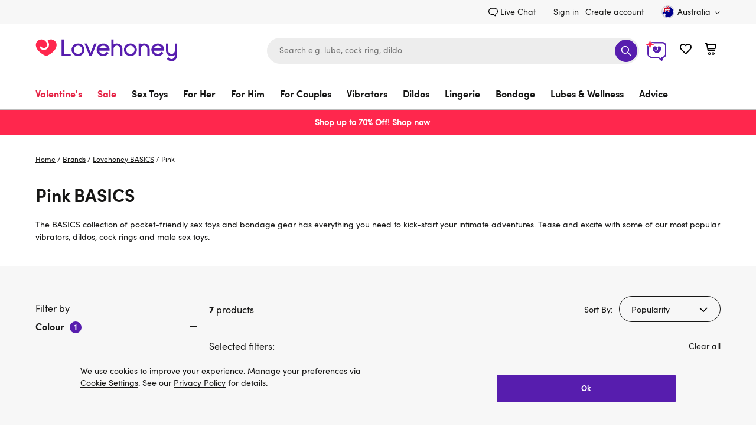

--- FILE ---
content_type: application/x-javascript;charset=utf-8
request_url: https://mon.lovehoney.com.au/sb/img/1/p/810/4466124.js/monetate.c.cr.js
body_size: 5606
content:
monetate.c.cr({"data": "(function(window) {\n  const _CNAME_ = 'lc-lov1104';\n  const safeLog = debug(_CNAME_)('variant');\n  const lx = new ErrorMonitor(`${_CNAME_}-${getDomain()}`, safeLog.error);\n  const CONFIG = {\n    sortQueryKey: 'srule=',\n    sortDropdownSelector: '.plp-sorting-component select[data-t=\"sortBy\"]',\n    sortOptions: ['price-up', 'price-down'],\n    listingItemSelector: '.product-tile',\n    prodsInContainer: 108,\n    paramName: 'show',\n  };\n\n  safeLog.info();\n  init();\n\n  function init() {\n    waitFor(pageReady)\n      .then(runVariant)\n      .catch(genErrorHandler);\n  }\n\n  function runVariant() {\n    applySort();\n    onListUpdate(lx(applySort));\n    addClickListener();\n    toggleBodyClass('add');\n  }\n\n  function applySort() {\n    const sortParam = getSortQueryParam();\n    const shouldApplyCustomSort = CONFIG.sortOptions.indexOf(sortParam) !== -1;\n    let innerPaginationParam;\n    let prodsToLoad;\n\n    addLoaderEl();\n    adjustSortDropdown();\n\n    if (shouldApplyCustomSort) {\n      innerPaginationParam = getPaginationParam() || 1;\n      prodsToLoad = innerPaginationParam * 36;\n\n\t fixHidingSortOption(sortParam);\n      toggleLoader('add');\n      sortProducts(sortParam);\n      showProducts(prodsToLoad);\n      addLoadMore(prodsToLoad);\n      updateFiltersLinks();\n    }\n  }\n\n  function fixHidingSortOption(sortParam) {\n    const selectedOption =  document.querySelector(`option.${sortParam}`);\n\n    if (selectedOption) {\n      selectedOption.selected = false;\n      selectedOption.selected = true;\n    }\n  }\n\n  function getSortQueryParam() {\n    var queryString = window.location.search.substring(1);\n    var queryParams = queryString.split('&');\n    var sortParam = queryParams.filter(function(param) {\n      return param.indexOf(CONFIG.sortQueryKey) > -1;\n    })[0];\n\n    return sortParam ? decodeURIComponent(sortParam.replace(CONFIG.sortQueryKey, '')) : null;\n  }\n\n  function adjustSortDropdown() {\n    const selector = CONFIG.sortOptions.map(str => `.${str}`).join(',');\n    const optionsToChange = Array.from(document.querySelectorAll(selector));\n\n    optionsToChange.forEach(option => {option.value = addShowParamToUrl(option.value);});\n  }\n\n  function sortProducts(sortParam) {\n    const productNodes = Array.from(document.querySelectorAll(`.product-tiles:not(.${_CNAME_}-sorted) ${CONFIG.listingItemSelector}`));\n    const container = productNodes.length && productNodes[0].parentElement;\n\n    // eslint-disable-next-line consistent-return\n    productNodes.sort(function(prevNode, nextNode) {\n      var prevElPrice = getPrice(prevNode);\n      var nextElPrice = getPrice(nextNode);\n\n      if (isOutOfStock(nextNode)) {\n        return -1;\n      }\n\n      if (isOutOfStock(prevNode)) {\n        return 1;\n      }\n\n      if (sortParam === 'price-up') {\n        return nextElPrice - prevElPrice;\n      }\n\n      if (sortParam === 'price-down') {\n        return prevElPrice - nextElPrice;\n      }\n    }).forEach(function(node, index) {\n      const pageNo = getPageNumber(node);\n      const newPostion = index + 1 + (pageNo - 1) * CONFIG.prodsInContainer;\n\n      node.dataset.tilePosition = newPostion.toFixed(1);\n      node.parentNode.appendChild(node);\n    });\n    container && recheckCuckooTiles(container);\n  }\n\n  function getPageNumber(el) {\n    const pageDataset = el.dataset.page;  // it has no value for the first page\n\n    return pageDataset ? parseInt(pageDataset, 10) : 1;\n  }\n\n  function getPrice(el) {\n    const priceEl = el.querySelector('.price-value .value');\n    const value = priceEl && priceEl.getAttribute('content');\n\n    return value ? parseFloat(value, 2) : 0;\n  }\n\n  function isOutOfStock(el) {\n    return el.querySelector('.out-of-stock');\n  }\n\n  function showProducts(toLoad) { // this should always work within the last product container\n    const className = `${_CNAME_}-tile--hidden`;\n    const container = Array.from(document.querySelectorAll('.product-tiles')).pop();\n    const prodTiles = Array.from(container.querySelectorAll('.product-tile[id*=\"Tile\"]'));\n    const tilesToShow = prodTiles.filter((el, index) => index < toLoad);\n    const tilesToHide = prodTiles.filter((el, index) => index >= toLoad);\n\n    tilesToShow.forEach(el => el.classList.remove(className));\n    tilesToHide.forEach(el => el.classList.add(className));\n    addPaginationParamToUrl(toLoad / 36);\n    toggleLoader('remove');\n  }\n\n  function addLoadMore(initialNoOfProds) {\n    const prodGridEl = document.querySelector('.product-grid');\n    const noOfContainersLoaded = prodGridEl && prodGridEl.querySelectorAll('.product-tiles').length;\n    const noOfProductsLoaded = (noOfContainersLoaded - 1) *  CONFIG.prodsInContainer + initialNoOfProds;\n    const defaultLoadMore = prodGridEl && prodGridEl.querySelector('.load_more-wrapper');\n    const totalNoOfProducts = getTotalNoOfProds();\n    const loadBarPercentage = ((noOfProductsLoaded * 100) / totalNoOfProducts).toFixed(1);\n    const loadMoreElHtml = `<div class=\"${_CNAME_}-load-more load_more-wrapper\"><div class=\"${_CNAME_}-load-more-title load_more-title\"><p>You've viewed <strong class=\"${_CNAME_}-viewed\">${noOfProductsLoaded}</strong> of <strong>${totalNoOfProducts}</strong> products</p></div><div class=\"${_CNAME_}-load-more-bar load_more-bar\"><div class=\"load_more-progress\" style=\"margin-left: ${loadBarPercentage}%;\"></div></div><button class=\"${_CNAME_}-load-more-btn btn-secondary\" data-${_CNAME_}-containers-loaded=\"${noOfContainersLoaded}\" data-${_CNAME_}-loaded=\"${initialNoOfProds}\" data-${_CNAME_}-total=\"${totalNoOfProducts}\">Load more</button></div></div>`;\n    const dataAndElementsReady = loadBarPercentage && totalNoOfProducts && prodGridEl;\n    const loadMoreNotAdded = !document.querySelector(`.${_CNAME_}-load-more`);\n    const hasProdsToLoad = noOfProductsLoaded < totalNoOfProducts && initialNoOfProds < CONFIG.prodsInContainer;\n\n    if (dataAndElementsReady && loadMoreNotAdded && hasProdsToLoad) {\n      defaultLoadMore ? defaultLoadMore.insertAdjacentHTML('beforebegin', loadMoreElHtml) : prodGridEl.insertAdjacentHTML('beforeend', loadMoreElHtml);\n    }\n  }\n\n  function loadMoreHandler(loadMoreBtn) {\n    const loadedInContainer = loadMoreBtn.dataset.lcLov1104Loaded;\n    const toLoadInContainer = parseInt(loadedInContainer, 10) + 36;\n    const noOfContainersLoaded =  parseInt(loadMoreBtn.dataset.lcLov1104ContainersLoaded, 10);\n    const totalNoOfProducts = loadMoreBtn.dataset.lcLov1104Total;\n    const loadMoreContainer = loadMoreBtn.parentNode;\n    const totalToLoad = (noOfContainersLoaded - 1) * CONFIG.prodsInContainer + toLoadInContainer;\n\n\n    showProducts(toLoadInContainer);\n    loadMoreBtn.dataset.lcLov1104Loaded = toLoadInContainer;\n\n    if (toLoadInContainer >= CONFIG.prodsInContainer || totalToLoad >= totalNoOfProducts) {\n      loadMoreContainer.remove();\n      return;\n    }\n\n    updateLoadMoreElement(totalToLoad, totalNoOfProducts);\n  }\n\n  function updateLoadMoreElement(toLoad, totalNoOfProducts) {\n    const loadMoreContainer = document.querySelector(`.${_CNAME_}-load-more`);\n    const progressBar = loadMoreContainer.querySelector('.load_more-progress');\n    const viewedEl = loadMoreContainer.querySelector(`.${_CNAME_}-viewed `);\n    const progressPercentage = ((toLoad * 100) / totalNoOfProducts).toFixed(1);\n\n    progressBar.style['margin-left'] = `${progressPercentage}%`;\n    viewedEl.textContent = toLoad;\n  }\n\n  function getTotalNoOfProds() {\n    const plpTotalEl = document.querySelector('.search-result-count span');\n    const searchPageTotalEl = document.querySelector('.search_tabs-item button[data-id*=\"tabProductPanel\"]');\n    let total;\n\n    if (plpTotalEl) {\n      total = plpTotalEl.textContent;\n    }\n\n    if (searchPageTotalEl) {\n      const number = searchPageTotalEl.textContent.match(/\\(\\d+,?\\d*/g);\n\n      number.length && (total = number[0].replace(/\\(|,/g, ''));\n    }\n\n    return parseInt(total, 10);\n  }\n\n  function updateFiltersLinks() {\n    const selectedFilterEls = document.querySelectorAll('.refinement-filter-inner a, .refinement-filter-inner button, .refinement_nav a');\n    const priceSlider = document.querySelector('.price_selector');\n\n    selectedFilterEls.forEach(el => {\n      const url = el.getAttribute('href'); // some els are buttons that work like links, can't use el.href\n      url && el.setAttribute('href', addShowParamToUrl(url));\n      el.dataset.href && (el.dataset.href = addShowParamToUrl(el.dataset.href)); // sometimes these btns don't work like links and don't have href, but have data-href that is used on click\n    });\n\n    if (priceSlider && priceSlider.dataset.href) priceSlider.dataset.href = addShowParamToUrl(priceSlider.dataset.href);\n  }\n\n  function addPaginationParamToUrl(number) {\n    const sortParam = getSortQueryParam();\n    const shouldAddParam = CONFIG.sortOptions.indexOf(sortParam) !== -1;\n    const url = window.location.href;\n    const param = 'ip';\n    const newUrl = url.indexOf(param) !== -1 ? url.replace(/ip=\\d{1}/, `${param}=${number}`) : url + `${url.indexOf('?') === -1 ?  '?' : '&'}ip=${number}`;\n\n    shouldAddParam && window.history.pushState({\n      path: newUrl\n    }, '', newUrl);\n  }\n\n  function addShowParamToUrl(url) {\n    return url.indexOf(CONFIG.paramName) !== -1 ? url : `${url}&${CONFIG.paramName}=${CONFIG.prodsInContainer}`;\n  }\n\n  function pageReady() {\n    return document.querySelector(CONFIG.sortDropdownSelector);\n  }\n\n  function toggleBodyClass(action) {\n    document.body.classList[action](_CNAME_);\n  }\n\n  function onListUpdate(cb) {\n    decorateDataLayerPush();\n    window.addEventListener('lc:event', function(e) {\n      try {\n        if (e.detail && isListingPageLoadEvent(e.detail)) {\n          cb && cb();\n        }\n      } catch (error) {\n        lx.capture(error);\n      }\n    });\n  }\n\n  function isListingPageLoadEvent(item) {\n    return item.event === 'ecommerce datalayer load';\n  }\n\n  function decorateDataLayerPush() {\n    window.lc = window.lc || {};\n    window.lc.overrides = window.lc.overrides || {};\n\n    if (!window.lc.overrides.dataLayerPush) {\n      window.lc.overrides.dataLayerPush = true;\n      window.dataLayer.push = (function(fn) {\n        return function() {\n          var args = [].slice.call(arguments);\n          var eventObject = args[0];\n\n          if (eventObject && !(eventObject.event && eventObject.event.includes('lc:'))) {\n            window.dispatchEvent(new CustomEvent('lc:event', {\n              detail: eventObject\n            }));\n          }\n\n          return fn.apply(this, args);\n        };\n      })(window.dataLayer.push);\n    }\n  }\n\n  function getPaginationParam() {\n    const url = window.location.href;\n    const matches = url.match(/ip=\\d{1}/g);\n\n    return matches && matches.length && parseInt(matches[0].replace('ip=', '0'), 10);\n  }\n\n  function addLoaderEl() {\n    const domain = getDomain() !== 'com' ? getDomain() : 'us';\n    const loaderHtml = `<div class=\"${_CNAME_}-loader\"><img src=\"/on/demandware.static/Sites-lvhn-${domain}-Site/-/default/dw814c845d/images/preloader.svg\"></div>`;\n\n    !document.querySelector(`.${_CNAME_}-loader`) && document.body.insertAdjacentHTML('beforeend', loaderHtml);\n  }\n\n  function toggleLoader(action) {\n    document.body.classList[action](`${_CNAME_}-loader--visible`);\n  }\n\n  function addClickListener() {\n    document.addEventListener('click', e => {\n      const target = e.target;\n      const loadMoreClicked = target.classList.contains(`${_CNAME_}-load-more-btn`);\n      const defaultLoadMoreClicked  = target.matches('a[data-t=\"loadMoreBtn\"]');\n\n      loadMoreClicked && loadMoreHandler(target);\n      defaultLoadMoreClicked && addPaginationParamToUrl(1);\n    });\n  }\n\n  function genErrorHandler(err) {\n    if (err.message === 'Waiter timeout') {\n      safeLog.error('Log only: ' + err);\n      return;\n    }\n    lx.capture(err);\n  }\n\n  function recheckCuckooTiles(container) {\n    waitFor(() => cuckooTilesRendered(container), 1000)\n      .then(cuckooTiles => {\n        cuckooTiles.forEach(el => {\n          const index = el.id.replace(/^mt-.+_/g, '') + '.0';\n          const productTile = container.querySelector(`.product-tile[data-tile-position=\"${index}\"]`);\n\n          if (!productTile) {\n            el.remove();\n            return;\n          }\n\n          if (el.nextElementSibling && (el.nextElementSibling !== productTile)) {\n            productTile.insertAdjacentElement('beforebegin', el);\n          }\n        });\n      })\n      .catch(genErrorHandler);\n  }\n\n  function cuckooTilesRendered(container) {\n    return container.querySelectorAll('.product-tile[id*=\"insertHtml\"]').length && container.querySelectorAll('.product-tile[id*=\"insertHtml\"]');\n  }\n\n  /* UTILS */\n\n  function getDomain() {\n    return window.location.hostname.match(/\\.\\w{2,}$/)[0].replace('.', '');\n  }\n\n  function waitFor(condition, timeout) {\n    const stopTime = typeof timeout === 'number' ? timeout : 7000;\n    let stop = false;\n\n    window.setTimeout(function() {\n      stop = true;\n    }, stopTime);\n\n    // eslint-disable-next-line no-undef\n    return new Promise(function(resolve, reject) {\n      (function _innerWaitFor() {\n        const value = condition();\n\n        if (stop) {\n          reject(new Error('Waiter timeout'));\n        } else if (value) {\n          resolve(value);\n        } else {\n          window.setTimeout(_innerWaitFor, 50);\n        }\n      })();\n    });\n  }\n\n  /* SENTRY INTEGRATION */\n  function ErrorMonitor(namespace, fallback) {\n    var tracker = sentryMonitor(namespace);\n    var monitor = function(fn) {\n      return function() {\n        if (tracker) {\n          return tracker(fn)();\n        }\n\n        return fn();\n      };\n    };\n\n    monitor.capture = function(error) {\n      if (tracker) {\n        safeLog.error(error);\n        return tracker.capture(error);\n      }\n\n      return typeof fallback === 'function' && fallback(error);\n    };\n\n    return monitor;\n\n    function sentryMonitor(n,t,e){var u=\"_lcsw02love_\";var r=\"https://4bac944036904a42b0116d3b52715ce8@tk.lc-api.net/9\";var a=t||r;var o=\"https://browser.sentry-cdn.com/5.5.0/bundle.min.js\";function i(t,e){if(e.date!==s())return;var r;i();function a(n,t){for(var e in t){if(t.hasOwnProperty(e))n[e]=t[e]}return n}function n(n,t){document.getElementsByTagName(\"head\")[0].appendChild(a(document.createElement(\"script\"),{src:n,crossorigin:\"anonymous\",onload:t}))}function o(){var n=c();n.init({defaultIntegrations: false,dsn:e.dsn,beforeSend:function(n){if(n.user){delete n.user}return n}});n.configureScope(function(n){n.setTag(\"campaign\",e.campaign)});if(e.tags&&e.tags.length){n.configureScope(function(t){e.tags.forEach(function(n){n.name&&n.value&&t.setTag(n.name,n.value)})})}f(t)}function i(){r=window.Sentry;if(window[u]){o()}else{n(e.bundle,o)}}function c(){var n=window;if(!n[u]){n[u]=n.Sentry;n.Sentry=r?r:n.Sentry}return n[u]}}function c(n,t,e){r.context={campaign:n,dsn:t||a,bundle:e||o,date:s(),tags:[]};r.capture=f;return r;function r(t){return function(){try{return t&&t.apply(this,arguments)}catch(n){i(n,r.context)}return null}}}function s(){var n=new Date;return[n.getDate(),n.getMonth()+1,n.getFullYear()].join(\"/\")}function f(n){window[u]?window[u].captureException(n):i(n,this.context||{campaign:\"NA\",dsn:a,bundle:o,date:s(),tags:[]})}return c(n,a,e)} // eslint-disable-line\n  }\n\n  /* LC safe debug */\n  function debug(u) {var n = {info: \"blue\", ok: \"green\", error: \"red\"}; return function(t) {return Object.keys(n).reduce(function(r, e) {var o = n[e]; r[e] = function() {if (!c()) return; var r = (new Date).toTimeString().replace(/\\s(.*)/, \"\"); var n = \"%c\" + u + \":\" + e + \" [\" + r + \"] \" + (t || \"\"); console.info.apply(this, [n, \"color: \" + o].concat(Array.prototype.slice.call(arguments)))}; return r}, {})}; function c() {return document.cookie.indexOf(\"lc-qa=1\") !== -1 || window.location.href.indexOf(\"lc-qa=1\") !== -1} } // eslint-disable-line\n// eslint-disable-next-line no-undef\n})(typeof unsafeWindow === 'undefined' ? window : unsafeWindow);\n// eslint-disable-next-line spaced-comment\n//# sourceURL=c-lov1104-variant.js\n", "ref": "810/4466124.js"});

--- FILE ---
content_type: application/x-javascript; charset=utf-8
request_url: https://mon.lovehoney.com.au/f/trk/4/s/a-ff3fb5ff/p/sfcc.lovehoney.com.au/468605470-0?mr=t1706796634&mi=%272.955049257.1769116110046%27&cs=!t&e=!(viewPage,gt)&pt=virtual_category&px=!(a39545,a35205,a40191,a41461,a49706,a41462,a38407)&pxs=!(a39545g72521,a35205g74470,a40191g73473,a41461g75500,a49706g87757,a41462g75501,a38407g70809)&bc=!(%27Brands+%3E+Lovehoney+BASICS%27)&cv=(accountType:%270%27,activeOffer:null,codedOffer:false,site:www.lovehoney.com.au,user_id:%27%27,user_login:false,zeroPriceProduct:false)&r=%27%27&sw=1280&sh=720&sc=24&j=!f&u=%27https://www.lovehoney.com.au/brands/lovehoney-basics/pink/%27&fl=!f&hvc=!t&eoq=!t
body_size: 11611
content:
monetate.r4("468605470-0",[{"args":[1769116112.44635],"op":"sst"},{"args":[{"content":".margarete-embedded-btn {\n  display: none !important;\n}\n\n.margarete-embedded-btn.minimised, .margarete--restored, .margarete--interacted {\n  display: flex !important;\n}\n","discriminator":"content","ref":"810/5884932.css","type":"css"}],"actionId":5730453,"op":"insertCSS"},{"actionEvents":["op_impression"],"args":[".header-search.header-search-mobile","<div class=\"header-search-form\">\n<div data-initialized=\"1\" data-url=\"/search-getsuggestions\" data-widget=\"inputSearchBox\">\n<form action=\"/search\" data-event-submit=\"handleSubmit\" data-ref=\"searchForm\" method=\"get\" name=\"simpleSearch\" novalidate=\"\" role=\"search\" style=\"display: inline-flex; align-items: center; width: 100%;\">\n<div class=\"input_submit-group\" style=\"flex: 1;\">\n<div class=\"form-group\"><input aria-autocomplete=\"list\" aria-controls=\"search-results\" aria-expanded=\"false\" aria-haspopup=\"listbox\" aria-label=\"Enter Keyword or Item Number\" aria-owns=\"search-results\" autocomplete=\"off\" class=\"input_submit header-search-input\" data-event-keyup=\"getSuggestions\" data-ref=\"field\" data-t=\"hdrSearchField\" name=\"q\" placeholder=\"Search e.g. lube, cock ring, dildo\" required=\"\" role=\"combobox\" type=\"search\" value=\"\" /><button aria-label=\"Search\" class=\"input_submit-button btn-submit-icon\" data-t=\"hdrSearchBtn\" name=\"searchButton\" title=\"Search\" type=\"submit\" value=\"suggestion\"><svg class=\"btn-submit-icon-svg icon icon-search\"> <use xlink:href=\"#icon-search\"></use> </svg></button></div>\n</div>\n\n<div class=\"suggestions-wrapper\" data-classes-global-opened=\"suggestions-modal background-shown\" data-focus-first-element=\"false\" data-id=\"suggestionModal\" data-initialized=\"1\" data-pass-events=\"onRedirect-onredirect\" data-ref=\"suggestionModal\" data-widget=\"modal\" data-widget-event-onredirect=\"onRedirect\" hidden=\"hidden\">\n<div data-event-click.self=\"closeModal\" data-ref=\"container\">&nbsp;</div>\n<script type=\"template/mustache\" data-ref=\"template\">\n        <div\n        class=\"suggestions_modal\"\n        data-ref=\"container\"\n        id=\"suggestionModal\"\n        role=\"dialog\"\n        >\n        <div class=\"suggestions_body\">\n        <div class=\"suggestions\">\n        <div class=\"suggestions-header\">\n        <div class=\"suggestions-header-title\">\n        {{#suggestions.product.phrases}}\n        {{^exactMatch}}\n        <div class=\"suggestions-header-phrases\">\n        Show results for\n        <a class=\"suggestions-link\" href=\"{{url}}\">\n        &quot;{{value}}&quot;\n        </a>\n        </div>\n        {{/exactMatch}}\n        {{/suggestions.product.phrases}}\n        {{#suggestions.productAmount}}\n        <a class=\"suggestions-product-view btn-primary-adaptive\" href=\"{{suggestions.url}}\">\n        {{suggestions.message}}\n        </a>\n        {{/suggestions.productAmount}}\n        </div>\n        <button class=\"\n        {{#suggestions.product.phrases}}\n        {{^exactMatch}}\n        is-mobile\n        {{/exactMatch}}\n        {{/suggestions.product.phrases}}\n        is-desktop-tablet suggestions-close close-button btn-unstyled\"\n        data-event-click=\"closeModal\"\n        title=\"Close\"\n        aria-label=\"Close\">\n        <svg class=\"icon icon-close\">\n        <use href=\"#icon-close\"></use>\n        </svg>\n        </button>\n        </div>\n        <div class=\"suggestions-content\">\n        {{#suggestions.product.available}}\n        <ul class=\"product-tiles\">\n        {{#suggestions.product.products}}\n        <li class=\"product-tile\">\n        <div class=\"product-tile-inner product_link\"\n        role=\"link\"\n        data-widget=\"productTile\"\n        data-event-click=\"redirectToPDP\"\n        data-redirect-url=\"{{url}}\"\n        data-analytics-ga4=\"{{ga4Info}}\"\n        data-tile-position=\"{{position}}\"\n        data-ga4-list-name=\"search flyout - {{suggestions.searchTerms}}\"\n        data-tile-count=\"{{suggestions.productAmount}}\"\n        data-origin=\"searchSuggestions\"\n        data-id=\"{{id}}\"\n        data-widget-event-tileclick=\"onRedirect\"\n        >\n        <div class=\"product-image-container\">\n        <div class=\"badge-large {{badgeType}}\" data-ref=\"badgeBlock\">\n        {{{badgeContent}}}\n        </div>\n        <a class=\"product-image-link product-image-loader\" href=\"{{url}}\" aria-label=\"{{ariaLabel}}\" data-event-click.prevent=\"redirectToPDP\">\n        {{#images.medium}}\n        {{^empty}}\n        <picture>\n        {{#sources}}\n        <source srcset=\"{{srcset}}\" media=\"{{media}}\"/>\n        {{/sources}}\n        <img\n        class=\"product-image product-image-default\"\n        src=\"{{url}}\"\n        alt=\"{{alt}}\"\n        title=\"{{title}}\"\n        onerror=\"this.classList.add('product-noimage-loader')\"\n        />\n        </picture>\n        {{/empty}}\n        {{/images.medium}}\n        </a>\n        </div>\n        <div class=\"product-tile-body\">\n        <div class=\"product-tile-rating\">\n        {{#numberOfReviews}}\n        <ul class=\"product-rating-list\">\n        {{#ratingStars}}\n        <li class=\"product-rating-star\">\n        {{#isFullStar}}\n        <svg class='rating-icon icon icon-star'>\n        <title>Customer Rating</title>\n        <use href=\"#icon-star\"></use>\n        </svg>\n        {{/isFullStar}}\n        {{#isHalfStar}}\n        <svg class='rating-icon icon icon-star-half'>\n        <title>Customer Rating</title>\n        <use href=\"#icon-star-half\"></use>\n        </svg>\n        {{/isHalfStar}}\n        {{#isEmptyStar}}\n        <svg class='rating-icon rating-icon-empty icon icon-star'>\n        <title>Customer Rating</title>\n        <use href=\"#icon-star\"></use>\n        </svg>\n        {{/isEmptyStar}}\n        </li>\n        {{/ratingStars}}\n        </ul>\n        <div class=\"product-rating-count\">\n        ({{numberOfReviews}})\n        </div>\n        {{/numberOfReviews}}\n        </div>\n        <div class=\"product-tile-name\">\n        <a class=\"product-tile-name-text\" href=\"{{url}}\" aria-label=\"{{ariaLabel}}\" data-event-click.prevent=\"redirectToPDP\">\n        {{&name}}\n        </a>\n        </div>\n        <div class=\"product-tile-info\">\n        <div class=\"product-tile-price\">\n        <div class=\"price\">\n            <span class=\"price-sale\">\n                <span class=\"price-value {{#price.list}}sales{{/price.list}}\">\n                    <span class=\"sr-only selected-assistive-text\">\n                        now\n                    </span>\n                    <span class=\"value\">\n                        {{price.sales.formatted}}\n                    </span>\n                </span>\n                {{#price.list}}\n                    <span class=\"sr-only selected-assistive-text\">\n                        was\n                    </span>\n                    <span class=\"strike-through\" content=\"{{price.list.decimalPrice}}\">\n                        {{price.list.formatted}}\n                    </span>\n                {{/price.list}}\n            </span>\n        </div>\n        \n        </div>\n        </div>\n        </div>\n        </div>\n        </li>\n        {{/suggestions.product.products}}\n        </ul>\n        {{/suggestions.product.available}}\n        <div class=\"suggestions-links\">\n        {{#suggestions.category.available}}\n        <div class=\"suggestions-links-item\">\n        <div class=\"suggestions-links-title\">\n        Categories\n        </div>\n        <ul class=\"suggestions-link-list\">\n        {{#suggestions.category.categories}}\n        <li class=\"suggestions-link-item\">\n        <a class=\"suggestions-link\" href=\"{{url}}\" data-event-click=\"onRedirect\">\n        <span class=\"suggestions-link-name\">\n        {{&name}}\n        </span>\n        {{#parentID}}\n        <span>\n        in {{parentName}}\n        </span>\n        {{/parentID}}\n        </a>\n        </li>\n        {{/suggestions.category.categories}}\n        </ul>\n        </div>\n        {{/suggestions.category.available}}\n        {{#suggestions.content.available}}\n        <div class=\"suggestions-links-item\">\n        <div class=\"suggestions-links-title\">\n        Advice\n        </div>\n        <ul class=\"suggestions-link-list\">\n        {{#suggestions.content.contents}}\n        <li class=\"suggestions-link-item\">\n        <a class=\"suggestions-link\" href=\"{{url}}\" data-event-click=\"onRedirect\">\n        {{&name}}\n        </a>\n        </li>\n        {{/suggestions.content.contents}}\n        </ul>\n        </div>\n        {{/suggestions.content.available}}\n        {{#suggestions.popular.available}}\n        <div class=\"suggestions-links-item\">\n        <div class=\"suggestions-links-title\">\n        Popular searches\n        </div>\n        <ul class=\"suggestions-link-list\">\n        {{#suggestions.popular.phrases}}\n        <li class=\"suggestions-link-item\">\n        <a class=\"suggestions-link\" href=\"{{url}}\" data-event-click=\"onRedirect\">\n        {{&value}}\n        </a>\n        </li>\n        {{/suggestions.popular.phrases}}\n        </ul>\n        </div>\n        {{/suggestions.popular.available}}\n        </div>\n        </div>\n        <span class=\"search-result-count sr-only\">\n        {{suggestions.message}}\n        </span>\n        <span class=\"search-assistive-text sr-only\">\n        Use Up and Down arrow keys to navigate search results.\n        </span>\n        </div>\n        </div>\n        </div>\n        </script></div>\n<input name=\"lang\" type=\"hidden\" value=\"en_AU\" /> <!-- AI Icon Button --> <a class=\"ai-chat-icon\" href=\"https://www.lovehoney.com.au/ai.html?ai_exp=2050507\" style=\"display: inline-flex !important;\n    align-items: center; justify-content: center; flex-shrink: 0;width: 38px;height: 38px;margin: auto 0; border: none; box-sizing: content-box; cursor: pointer; text-align: center;\n    padding: 0 0 0 10px; min-height: auto; border-width: 0; border-style: none; outline: none !important; vertical-align: baseline;\"> <svg aria-label=\"AI Chat\" height=\"38\" id=\"Layer_1\" viewbox=\"0 0 77.169 79.593\" width=\"38\" xmlns=\"http://www.w3.org/2000/svg\" xmlns:xlink=\"http://www.w3.org/1999/xlink\"><defs>\n<style type=\"text/css\">.cls-1{clip-path:url(#clippath-1);}.cls-2{fill:#fff;}.cls-3{fill:#ff274d;}.cls-4{fill:#571dae;}.cls-5{clip-path:url(#clippath);}\n</style>\n<clippath id=\"clippath\"><path class=\"cls-4\" d=\"M57.724,75.285c-.769,0-1.528-.28-2.12-.815l-10.776-9.737h-23.092c-7.606,0-13.793-6.188-13.793-13.793v-28.271c0-7.606,6.188-13.793,13.793-13.793h38.774c7.606,0,13.793,6.188,13.793,13.793v28.271c0,7.481-5.986,13.59-13.42,13.788v7.398c0,1.248-.737,2.381-1.877,2.888-.411.183-.848.272-1.281.272ZM21.736,12.969c-5.348,0-9.699,4.351-9.699,9.699v28.271c0,5.348,4.351,9.699,9.699,9.699h23.88c.507,0,.996.188,1.372.528l9.8,8.856v-7.337c0-1.131.916-2.047,2.047-2.047h1.674c5.348,0,9.699-4.351,9.699-9.699v-28.271c0-5.348-4.351-9.699-9.699-9.699H21.736Z\"></path></clippath><clippath id=\"clippath-1\"><path class=\"cls-4\" d=\"M41.127,48.599c-3.2-1.319-15.107-7.401-15.107-16.38,0-4.411,3.661-7.999,8.16-7.999,2.93,0,5.504,1.522,6.943,3.801.771,1.222,1.217,2.66,1.217,4.199,0,2.525-2.088,4.571-4.663,4.571-1.449,0-2.744-.648-3.599-1.664-.47-.614-1.362-.738-1.989-.277-.626.462-.753,1.336-.282,1.95h0c.175.215.363.422.565.621,1.417,1.389,3.301,2.154,5.305,2.154s3.888-.765,5.305-2.154,2.198-3.236,2.198-5.201c0-2.362-.779-4.55-2.098-6.328h0c1.38-1.048,3.11-1.671,4.985-1.671,4.499,0,8.16,3.588,8.16,7.999,0,8.979-11.898,15.061-15.098,16.38\"></path></clippath></defs><path class=\"cls-4\" d=\"M57.724,75.285c-.769,0-1.528-.28-2.12-.815l-10.776-9.737h-23.092c-7.606,0-13.793-6.188-13.793-13.793v-28.271c0-7.606,6.188-13.793,13.793-13.793h38.774c7.606,0,13.793,6.188,13.793,13.793v28.271c0,7.481-5.986,13.59-13.42,13.788v7.398c0,1.248-.737,2.381-1.877,2.888-.411.183-.848.272-1.281.272ZM21.736,12.969c-5.348,0-9.699,4.351-9.699,9.699v28.271c0,5.348,4.351,9.699,9.699,9.699h23.88c.507,0,.996.188,1.372.528l9.8,8.856v-7.337c0-1.131.916-2.047,2.047-2.047h1.674c5.348,0,9.699-4.351,9.699-9.699v-28.271c0-5.348-4.351-9.699-9.699-9.699H21.736Z\"></path><g class=\"cls-5\"><rect class=\"cls-4\" height=\"71.885\" transform=\"translate(-.645 83.098) rotate(-90)\" width=\"75.442\" x=\"3.505\" y=\"5.929\"></rect></g><path class=\"cls-4\" d=\"M41.127,48.599c-3.2-1.319-15.107-7.401-15.107-16.38,0-4.411,3.661-7.999,8.16-7.999,2.93,0,5.504,1.522,6.943,3.801.771,1.222,1.217,2.66,1.217,4.199,0,2.525-2.088,4.571-4.663,4.571-1.449,0-2.744-.648-3.599-1.664-.47-.614-1.362-.738-1.989-.277-.626.462-.753,1.336-.282,1.95h0c.175.215.363.422.565.621,1.417,1.389,3.301,2.154,5.305,2.154s3.888-.765,5.305-2.154,2.198-3.236,2.198-5.201c0-2.362-.779-4.55-2.098-6.328h0c1.38-1.048,3.11-1.671,4.985-1.671,4.499,0,8.16,3.588,8.16,7.999,0,8.979-11.898,15.061-15.098,16.38\"></path><g class=\"cls-1\"><rect class=\"cls-4\" height=\"51.212\" transform=\"translate(1.784 80.609) rotate(-90)\" width=\"52.692\" x=\"14.851\" y=\"13.807\"></rect></g><path class=\"cls-3\" d=\"M16.753,32.899c-1.264,0-2.294-.99-2.346-2.253,0-.02-.168-3.002-1.642-5.852-1.886-3.647-4.917-5.421-9.266-5.421-1.295,0-2.35-1.054-2.35-2.35s1.054-2.349,2.35-2.349c4.349,0,7.379-1.773,9.266-5.421,1.474-2.85,1.64-5.832,1.642-5.862.055-1.255,1.086-2.242,2.347-2.242,1.319.029,2.349,1.083,2.349,2.349,0,4.343,1.733,7.417,5.299,9.398,2.767,1.538,5.658,1.782,5.688,1.785,1.215.089,2.172,1.118,2.172,2.343-.002,1.228-.96,2.257-2.182,2.343-.02.002-2.911.246-5.678,1.784-3.565,1.981-5.299,5.056-5.299,9.398,0,1.27-1.032,2.323-2.301,2.349-.008,0-.042,0-.049,0Z\"></path><path class=\"cls-2\" d=\"M16.754,2.3c.009,0,.018,0,.027,0,.652.014,1.173.546,1.173,1.198,0,4.731,1.982,8.231,5.89,10.403,3.023,1.68,6.124,1.923,6.155,1.926.627.046,1.113.568,1.113,1.196v.002c-.001.629-.486,1.15-1.113,1.194-.031.002-3.132.246-6.155,1.926-3.909,2.172-5.89,5.672-5.89,10.403,0,.653-.522,1.186-1.175,1.199-.008,0-.017,0-.025,0-.641,0-1.171-.506-1.198-1.15-.001-.03-.16-3.222-1.769-6.333-2.074-4.01-5.535-6.043-10.288-6.043-.662,0-1.2-.537-1.2-1.199s.537-1.199,1.2-1.199c4.752,0,8.214-2.033,10.288-6.043,1.609-3.111,1.768-6.303,1.769-6.335.029-.642.558-1.147,1.198-1.147M16.754,0c-1.877,0-3.412,1.469-3.496,3.345,0,.014-.164,2.769-1.514,5.38-1.67,3.229-4.367,4.799-8.245,4.799-1.93,0-3.5,1.57-3.5,3.499s1.57,3.499,3.5,3.499c3.877,0,6.574,1.57,8.245,4.799,1.35,2.61,1.513,5.365,1.515,5.392.076,1.86,1.612,3.334,3.495,3.334.015,0,.056,0,.072,0,1.891-.039,3.428-1.608,3.428-3.499,0-3.887,1.54-6.633,4.707-8.393,2.529-1.406,5.193-1.641,5.219-1.643,1.801-.128,3.229-1.659,3.232-3.483,0-1.83-1.426-3.363-3.246-3.496-.013-.001-2.676-.237-5.205-1.642-3.168-1.76-4.707-4.506-4.707-8.393C20.254,1.612,18.719.043,16.832,0c-.017,0-.061,0-.078,0h0Z\"></path></svg> </a></form>\n</div>\n</div>\n",{"content":"","discriminator":"content","ref":"810/3235476.css","type":"css"},0,0],"actionId":5702735,"op":"selectorEditHtml"},{"args":[{"content":"","discriminator":"ref","ref":"810/5484467.js","type":"javascript"},1],"actionId":5429520,"op":"insertJavascript"},{"args":[],"actionId":4247895,"op":"nop"},{"args":[],"actionId":4247898,"op":"nop"},{"args":[{"content":"","discriminator":"ref","ref":"810/3505408.css","type":"css"}],"actionId":3768949,"op":"insertCSS"},{"args":[{"content":"","discriminator":"ref","ref":"810/4837806.js","type":"javascript"},1],"actionId":3768950,"op":"insertJavascript"},{"args":[{"content":"(() => {\nconst EXPERIENCE = \"generation-delayed-signup-modal\";\nconst LOCAL = false;\n\n\nconst scriptElement = document.createElement(\"script\");\nscriptElement.src = LOCAL ? `https://localhost:9000/${EXPERIENCE}.js` :  `https://d1yx7tdtmlx1ll.cloudfront.net/${EXPERIENCE}.js`;\ndocument.head.append(scriptElement);\n})();","discriminator":"content","ref":"810/5211680.js","type":"javascript"},1],"actionId":5559816,"op":"insertJavascript"},{"args":[{"content":"","discriminator":"ref","ref":"810/4466124.js","type":"javascript"},1],"actionId":4635486,"op":"insertJavascript"},{"args":[{"content":".lc-lov1104-load-more ~ .load_more-wrapper {\n  display: none;\n}\n\n.lc-lov1104-tile--hidden {\n  display: none;\n}\n\n.lc-lov1104-tile--hidden ~ [id*=\"insertHtml\"] { /* hides cuckoo tiles if after a hidden tile */ \n  display: none;\n}\n\n.lc-lov1104-loader {\n  display: none;\n}\n\n.lc-lov1104-loader--visible .lc-lov1104-loader {\n  display: block;\n  position: fixed;\n  top: 0;\n  left: 0;\n  width: 100%;\n  height: 100%;\n  background-color: rgba(255,255,255,.7);\n  z-index: 1000;\n}\n\n.lc-lov1104-loader--visible .lc-lov1104-loader img {\n  position: absolute;\n  top: 50%;\n  left: 50%;\n  transform: translate(-50%, -50%);\n  width: 58px;\n  height: auto;\n}\n","discriminator":"content","ref":"810/4429725.css","type":"css"}],"actionId":4635487,"op":"insertCSS"},{"args":[{"content":"(() => {\nconst EXPERIENCE = \"lov1632-add-to-cart-plp-variant\";\nconst MODE = \"prod\";\n  \nconst SOURCES = {\n  \"local\": \t\"https://localhost:9000\",\n  \"prod\": \t\"https://d1yx7tdtmlx1ll.cloudfront.net\",\n  \"qa\": \t\"https://d152n09yftmuov.cloudfront.net/\",\n  \"lc_qa\": \t\"https://dchlglo66yfa2.cloudfront.net/\",\n};\n\nconst scriptElement = document.createElement(\"script\");\nscriptElement.src = `${SOURCES[MODE]}/${EXPERIENCE}.js`;\ndocument.head.append(scriptElement);\n})();","discriminator":"content","ref":"810/5590039.js","type":"javascript"},1],"actionId":4831022,"op":"insertJavascript"},{"args":[{"content":"","discriminator":"ref","ref":"810/5196573.js","type":"javascript"},1],"actionId":5149085,"op":"insertJavascript"},{"args":[{"content":"","discriminator":"ref","ref":"810/5247430.js","type":"javascript"},1],"actionId":5218671,"op":"insertJavascript"},{"args":[{"content":"(() => {\nconst EXPERIENCE = \"CEP-2545-no-datalayer-load-event\";\nconst LOCAL = false;\n\nconst scriptElement = document.createElement(\"script\");\nscriptElement.src = LOCAL ? `https://localhost:9000/${EXPERIENCE}.js` :  `https://d1yx7tdtmlx1ll.cloudfront.net/${EXPERIENCE}.js`;\ndocument.head.append(scriptElement);\n})();","discriminator":"content","ref":"810/5515530.js","type":"javascript"},1],"actionId":5456751,"op":"insertJavascript"},{"args":[{"content":"(() => {\nconst EXPERIENCE = \"lov1488-sp-gen\";\nconst LOCAL = false;\n  \nwindow.lc = window.lc || {};\nwindow.lc.spConfig = {\n SHOW_STOCK_BADGES: true,\n RANGE: '-2d'\n};\n\nconst scriptElement = document.createElement(\"script\");\nscriptElement.src = LOCAL ? `https://localhost:9000/${EXPERIENCE}.js` :  `https://d1yx7tdtmlx1ll.cloudfront.net/${EXPERIENCE}.js`;\ndocument.head.append(scriptElement);\n})();","discriminator":"content","ref":"810/5678061.js","type":"javascript"},1],"actionId":5631733,"op":"insertJavascript"},{"args":[{"content":"(() => {\nconst EXPERIENCE = \"lhus152-variant\";\nconst LOCAL = false;\n  \nwindow.lc = window.lc || {};\nwindow.lc.lhus152Config = {\n\nIMAGES_LIMIT: 7,  \nINITIAL_SLIDES: 2,\nSTORAGE_ITEM: \"timestamp\",  \nAUTO_PREVIEW_FREQUENCY: 30 * 60 * 1000,  \nAUTO_PREVIEW_ANIMATION_TIME: 500,  \nAUTO_PREVIEW_LENGTH: 2000,\nNEXT_BUTTON_TIMEOUT: 50,\nINITIAL_HOVER_TIMEOUT: 200,\nHOVER_SWIPE_BACK_TIMEOUT: 50,  \nHOVER_ENABLED: true,\nSHOW_PIPS_ARROWS_ONE_IMAGE: true,\nHOVER_ONCE: false\n};\n\nconst scriptElement = document.createElement(\"script\");\nscriptElement.src = LOCAL ? `https://localhost:9000/${EXPERIENCE}.js` :  `https://d1yx7tdtmlx1ll.cloudfront.net/${EXPERIENCE}.js`;\ndocument.head.append(scriptElement);\n})();","discriminator":"content","ref":"810/5639634.js","type":"javascript"},1],"actionId":5642094,"op":"insertJavascript"},{"args":[{"content":".embeddedMessagingConversationButtonWrapper {\n  display:none;\n}","discriminator":"content","ref":"810/5682570.css","type":"css"}],"actionId":5582749,"op":"insertCSS"},{"args":[{"content":"@media only screen and (min-width: 768px) {\n  .header-icon .wishlist-link.minicart-link {\n    margin-left: 62px;\n  }\n}\n\n@media only screen and (min-width: 768px) and (max-width: 1199px) {\n  .header-search {\n    max-width: 320px;\n  }\n}","discriminator":"content","ref":"810/5646276.css","type":"css"}],"actionId":5638416,"op":"insertCSS"},{"args":[{"content":"(() => {\nconst EXPERIENCE = \"cep-2532-variant-a-flyout\";\nconst LOCAL = false;\n\nconst scriptElement = document.createElement(\"script\");\nscriptElement.src = LOCAL ? `https://localhost:9000/${EXPERIENCE}.js` :  `https://d1yx7tdtmlx1ll.cloudfront.net/${EXPERIENCE}.js`;\ndocument.head.append(scriptElement);\n})();","discriminator":"content","ref":"810/5660818.js","type":"javascript"},1],"actionId":5638417,"op":"insertJavascript"},{"args":["[data-analytics-ga4*=\"advent-calendar\"] .product-tile-body .strike-through, [href*=\"advent-calendar\"] .product-tile-body .strike-through, [data-analytics-ga4*=\"advent-calendar\"] .product_detail-prices .strike-through,  [data-analytics-ga4*=\"advent calendar\"] .product_detail-prices .strike-through, [data-analytics-ga4*=\"advent calendar\"] .product_detail-info .product_sticky-price .strike-through, [data-analytics-ga4*=\"advent-calendar\"] .product_detail-info .product_sticky-price .strike-through","class","price-info price-info-worth",1,{"content":".price-info-worth::before{\n\n  content: \"Worth\";\n  display: inline;\n}\n","discriminator":"content","ref":"810/5816136.css","type":"css"},1,0],"actionId":5679945,"op":"modifyAttribute"},{"args":[".price-info-worth","aria-label",null,1,{"content":"","discriminator":"content","ref":"810/3235476.css","type":"css"},1,1],"actionId":5679946,"op":"modifyAttribute"},{"args":[{"content":"#header > div.site-header.js-site-header {\n    position: relative;   \n}\n\nmain .product_detail-container .product_detail-image {\n  top: 15px;\n}","discriminator":"content","ref":"810/5857499.css","type":"css"}],"actionId":5744974,"op":"insertCSS"},{"args":[[{"split":"Experiment","reports":[3949,3870,6341],"id":2060650,"key":"MB-DP5233-Hide-Margarete_2060650","variant_id":2587926},{"split":"Experiment","reports":[3949,3870,6341],"id":2050507,"key":"29/9-CEP2663-AI-Icon_2050507","variant_id":2574645},{"split":"Experiment","reports":[6341,3870],"id":1373334,"key":"asentryintegration-sand","variant_id":1644176},{"split":"Experiment","reports":[3949,3870,6341],"id":1554296,"key":"GB-Data-collect-New_1554296","variant_id":1889405},{"split":"Experiment","reports":[3949,3870,6341],"id":1554300,"key":"GB-Data-collect-All_1554300","variant_id":1889410},{"split":"Experiment","reports":[6341,3870],"id":1377274,"key":"cbf2k19pybmessaging-prod-v38_1377274","variant_id":1649561},{"split":"Control","reports":[3949,3870,6341],"id":1414543,"key":"241ET-Hiding-the-back_1414543","variant_id":1701123},{"split":"Experiment","reports":[3949,3870,6341],"id":1998716,"key":"Promoted-copy-of-202LC_1998716","variant_id":2508290},{"split":"Control","reports":[3949,3870,6341],"id":2008962,"key":"3378ET-KE-Trust-USP_2008962","variant_id":2521722},{"split":"Experiment","reports":[3949,3870,6341],"id":1686989,"key":"480LC-clov1104sortbyprice-PROD-lov1143_1686989","variant_id":2073824},{"split":"Experiment","reports":[3949],"id":1686989,"key":"480LC-clov1104sortbyprice-PROD-lov1143_1686989","variant_id":2073824},{"split":"Experiment","reports":[3949,3870,6341],"id":1753086,"key":"Promoted-copy-of-802LC_1753086","variant_id":2169407},{"split":"Experiment","reports":[3949,3870,6341],"id":1863572,"key":"clov1239crosssessionstitching-SAND_1863572","variant_id":2323027},{"split":"Experiment","reports":[3949,3870,6341],"id":1885434,"key":"lcspdatacollector-PROD-v11_1885434","variant_id":2354790},{"split":"Experiment","reports":[3949,3870,6341],"id":1965742,"key":"JM-CEP2545-Monitor-missing_1965742","variant_id":2466059},{"split":"Experiment","reports":[3949,3870,6341],"id":2024076,"key":"glov1488newspaggr-SERV_2024076","variant_id":2541242},{"split":"Experiment","reports":[3949,3870,6341],"id":2027763,"key":"Promoted-copy-of-3652_2027763","variant_id":2545967},{"split":"Experiment","reports":[3870],"id":2007096,"key":"RM-Block-chatbot-button_2007096","variant_id":2519315},{"split":"Experiment","reports":[3949,3870,6341],"id":2026657,"key":"Promoted-copy-of-clov687_2026657","variant_id":2544560},{"split":"Experiment","reports":[3949],"id":2026657,"key":"Promoted-copy-of-clov687_2026657","variant_id":2544560},{"split":"Experiment","reports":[3949,3870,6341],"id":2041200,"key":"RS-Pure-CSS-automated_2041200","variant_id":2562893},{"split":"Experiment","reports":[3949],"id":2041200,"key":"RS-Pure-CSS-automated_2041200","variant_id":2562893},{"split":"Experiment","reports":[3949,3870,6341],"id":2065011,"key":"Promoted-copy-of-2341_2065011","variant_id":2593129}]],"op":"sr2"},{"eventId":88683,"args":["lc-bf-2k19-banner-click"],"op":"trackApi"},{"eventId":88797,"args":["lc-a47-purchase-pdp"],"op":"trackApi"},{"eventId":88798,"args":["lc-a47-purchase-plp"],"op":"trackApi"},{"eventId":88799,"args":["lc-a47-product-click"],"op":"trackApi"},{"eventId":88800,"args":["lc-a47-add-to-bag"],"op":"trackApi"},{"eventId":88801,"args":["lc-a47-search-product-click"],"op":"trackApi"},{"eventId":88802,"args":["lc-a47-purchase-search"],"op":"trackApi"},{"eventId":89330,"args":["#footercontent > div.content-width > div.footer_subscribe > div.footer_subscribe-form > form"],"op":"trackForm"},{"eventId":89332,"args":["#footercontent > div.content-width > div.footer_subscribe > div.footer_subscribe-form > form > div.footer_subscribe-form_group.input_submit-group > button.input_submit-button.btn-submit-icon"],"op":"trackClick"},{"eventId":89334,"args":["#monetate_selectorHTML_d853b9d_0 > div > div.footer_subscribe-form > form > div.footer_subscribe-form_group.input_submit-group > button > svg"],"op":"trackClick"},{"eventId":96156,"args":["lc-a50-close"],"op":"trackApi"},{"eventId":96157,"args":["lc-a50-submit"],"op":"trackApi"},{"eventId":96158,"args":["lc-a50-input-focus"],"op":"trackApi"},{"eventId":96784,"args":["lc-a50-submit-close"],"op":"trackApi"},{"eventId":97158,"args":["lc-lov717-low-stock-filter-selected"],"op":"trackApi"},{"eventId":97159,"args":["lc-lov717-selling-fast-filter-selected"],"op":"trackApi"},{"eventId":97160,"args":["lc-lov717-selling-fast-product-click"],"op":"trackApi"},{"eventId":97161,"args":["lc-lov717-low-stock-product-click"],"op":"trackApi"},{"eventId":97162,"args":["lc-lov717-low-stock-product-purchase"],"op":"trackApi"},{"eventId":97163,"args":["lc-lov717-selling-fast-product-purchase"],"op":"trackApi"},{"eventId":100139,"args":["lc-a55-click-labelled-product"],"op":"trackApi"},{"eventId":100140,"args":["lc-a55-click-staff-pick-label-pdp"],"op":"trackApi"},{"eventId":100141,"args":["lc-a55-visit-labelled-product"],"op":"trackApi"},{"eventId":100142,"args":["lc-a55-click-category-link"],"op":"trackApi"},{"eventId":101794,"args":[".lc-lov736-container-productInfo-addToBasket"],"op":"trackClick"},{"eventId":101795,"args":["'button.product_cart-remove[data-pid=\"65525\"]'"],"op":"trackClick"},{"eventId":102590,"args":["lc-metric-lov734-step-1"],"op":"trackApi"},{"eventId":102591,"args":["lc-metric-lov734-step-2"],"op":"trackApi"},{"eventId":102592,"args":["lc-metric-lov734-step-3"],"op":"trackApi"},{"eventId":102593,"args":["lc-metric-lov734-step-4"],"op":"trackApi"},{"eventId":102594,"args":["lc-metric-lov734-add-to-cart"],"op":"trackApi"},{"eventId":102595,"args":["lc-metric-lov734-purchase"],"op":"trackApi"},{"eventId":102596,"args":["lc-metric-lov734-details-drawer-click"],"op":"trackApi"},{"eventId":107721,"args":[".mt-3by3-main-container"],"op":"trackClick"},{"eventId":107722,"args":[".mt-4by4-main-container"],"op":"trackClick"},{"eventId":107723,"args":[".mt-6by6-main-container"],"op":"trackClick"},{"eventId":108526,"args":["lc-metric-lov924-add-to-basket"],"op":"trackApi"},{"eventId":108527,"args":["lc-metric-lov924-banner-click"],"op":"trackApi"},{"eventId":108804,"args":["lc-metric-lov937-carousel-use"],"op":"trackApi"},{"eventId":109067,"args":["lc-metric-lov932-product-link-click"],"op":"trackApi"},{"eventId":109070,"args":["lc-metric-lov932-add-to-basket"],"op":"trackApi"},{"eventId":109074,"args":["lc-metric-lov932-3rd-product-in-full-view"],"op":"trackApi"},{"eventId":109188,"args":["lc-metric-lov975-product-link-click"],"op":"trackApi"},{"eventId":109189,"args":["lc-metric-lov975-add-to-basket"],"op":"trackApi"},{"eventId":109190,"args":["lc-metric-lov975-3rd-product-in-full-view"],"op":"trackApi"},{"eventId":109725,"args":["lc-metric-lov938-add-to-cart-clicked"],"op":"trackApi"},{"eventId":109769,"args":["lc-metric-lov987-monetate-img-load"],"op":"trackApi"},{"eventId":109775,"args":["lc-metric-lov987-lh-img-load"],"op":"trackApi"},{"eventId":109780,"args":["lc-metric-lov987-monetate-script-load"],"op":"trackApi"},{"eventId":109785,"args":["lc-metric-lov987-lh-script-load"],"op":"trackApi"},{"eventId":109994,"args":["lc-metric-lov988-login-success"],"op":"trackApi"},{"eventId":109995,"args":["lc-metric-lov988-add-to-wishlist-click"],"op":"trackApi"},{"eventId":109996,"args":["lc-metric-lov988-add-to-wishlist-success"],"op":"trackApi"},{"eventId":109997,"args":["lc-metric-lov988-reg-success"],"op":"trackApi"},{"eventId":109998,"args":["lc-metric-lov988-close-flyout"],"op":"trackApi"},{"eventId":110279,"args":["lc-metric-lov876-purchase"],"op":"trackApi"},{"eventId":110280,"args":["lc-metric-lov876-add-to-basket"],"op":"trackApi"},{"eventId":110779,"args":["lc-metric-lov929-click-proceed-to-basket"],"op":"trackApi"},{"eventId":112714,"args":["lc-metric-lov915-add-to-cart"],"op":"trackApi"},{"eventId":112715,"args":["lc-metric-lov915-details-drawer-opened"],"op":"trackApi"},{"eventId":112716,"args":["lc-metric-lov915-step-1"],"op":"trackApi"},{"eventId":112717,"args":["lc-metric-lov915-step-2"],"op":"trackApi"},{"eventId":112718,"args":["lc-metric-lov915-step-3"],"op":"trackApi"},{"eventId":112719,"args":["lc-metric-lov915-step-4"],"op":"trackApi"},{"eventId":112720,"args":["lc-metric-lov915-details-drawer-product-removed"],"op":"trackApi"},{"eventId":112721,"args":["lc-metric-lov915-details-drawer-product-selected"],"op":"trackApi"},{"eventId":113057,"args":["lc-metric-lov1021-product-click"],"op":"trackApi"},{"eventId":113058,"args":["lc-metric-lov1021-used-stars"],"op":"trackApi"},{"eventId":113059,"args":["lc-metric-lov1021-used-input"],"op":"trackApi"},{"eventId":114359,"args":["lc-metric-lov1138-details-drawer-opened"],"op":"trackApi"},{"eventId":114361,"args":["lc-metric-lov1138-step-1"],"op":"trackApi"},{"eventId":114363,"args":["lc-metric-lov1138-step-2"],"op":"trackApi"},{"eventId":114365,"args":["lc-metric-lov1138-step-3"],"op":"trackApi"},{"eventId":114366,"args":["lc-metric-lov1138-step-4"],"op":"trackApi"},{"eventId":114368,"args":["lc-metric-lov1138-add-to-cart"],"op":"trackApi"},{"eventId":118161,"args":["lc-metric-lov954-add-to-cart"],"op":"trackApi"},{"eventId":118875,"args":["lc-metric-lov1202-saved-items-count"],"op":"trackApi"},{"eventId":118880,"args":["lc-metric-lov1202-footer-visible"],"op":"trackApi"},{"eventId":118997,"args":["lc-metric-lov1202-saved-item-click-footer"],"op":"trackApi"},{"eventId":118998,"args":["lc-metric-lov1202-saved-item-click-basket"],"op":"trackApi"},{"eventId":119811,"args":["lc-metric-lov1202-also-purchased-item-click"],"op":"trackApi"},{"eventId":120013,"args":["lc-a54-close"],"op":"trackApi"},{"eventId":120014,"args":["lc-a54-input-focus"],"op":"trackApi"},{"eventId":120015,"args":["lc-a54-submit"],"op":"trackApi"},{"eventId":120016,"args":["lc-a54-submit-close"],"op":"trackApi"},{"eventId":120731,"args":["lc-metric-lov1202-saved-items-purchased"],"op":"trackApi"},{"eventId":121053,"args":["lc-metric-lov1202-wishlist-item-click"],"op":"trackApi"},{"eventId":121054,"args":["lc-metric-lov1202-wishlist-item-add-to-cart"],"op":"trackApi"},{"eventId":122704,"args":["lc-metric-lov728-puc-def-completed"],"op":"trackApi"},{"eventId":122705,"args":["lc-metric-lov728-puc-def-completed-all"],"op":"trackApi"},{"eventId":122706,"args":["lc-metric-lov728-puc-def-mail-subscribe"],"op":"trackApi"},{"eventId":122707,"args":["lc-metric-lov728-puc-completed"],"op":"trackApi"},{"eventId":122708,"args":["lc-metric-lov728-puc-completed-all"],"op":"trackApi"},{"eventId":122709,"args":["lc-metric-lov728-puc-mail-subscribe"],"op":"trackApi"},{"eventId":122710,"args":["lc-metric-lov728-puc-user-select"],"op":"trackApi"},{"eventId":122832,"args":["lc-metric-lov960-banner-click"],"op":"trackApi"},{"eventId":127491,"args":["lc-metric-lov1323-productreviews-nav-click"],"op":"trackApi"},{"eventId":127492,"args":["lc-metric-lov1323-productvideosguides-nav-click"],"op":"trackApi"},{"eventId":127493,"args":["lc-metric-lov1323-productspecifications-nav-click"],"op":"trackApi"},{"eventId":127494,"args":["lc-metric-lov1323-productdescription-nav-click"],"op":"trackApi"},{"eventId":127495,"args":["lc-metric-lov1323-productkeyfeatures-nav-click"],"op":"trackApi"},{"eventId":127496,"args":["lc-metric-lov1323-pagestart-nav-click"],"op":"trackApi"},{"eventId":127497,"args":["lc-metric-lov1323-in-page-navigation-visible"],"op":"trackApi"},{"eventId":127507,"args":["lc-metric-lov1288-review-tile-visible"],"op":"trackApi"},{"eventId":130418,"args":["email-subscribed"],"op":"trackApi"},{"eventId":131171,"args":["lc-metric-lhus172-review-tile-visible"],"op":"trackApi"},{"eventId":131172,"args":["lc-metric-lhus172-reviews-click"],"op":"trackApi"},{"eventId":131173,"args":["lc-metric-lhus172-purchase"],"op":"trackApi"},{"eventId":131264,"args":["lc-metric-lov1016-bundle-interaction"],"op":"trackApi"},{"eventId":131270,"args":["lc-metric-lov1016-quick-view-click"],"op":"trackApi"},{"eventId":131273,"args":["lc-metric-lov1016-thumbnail-click"],"op":"trackApi"},{"eventId":132540,"args":["lc-metric-lov1323-scrolled-to-reviews-section"],"op":"trackApi"},{"eventId":132731,"args":["#Jive2-cuckoo"],"op":"trackClick"},{"eventId":132732,"args":["#app-controlled-cuckoo"],"op":"trackClick"},{"eventId":133191,"args":["#bridal-cuckoo"],"op":"trackClick"},{"eventId":133193,"args":["#blend-cuckoo"],"op":"trackClick"},{"eventId":133195,"args":["#basques-cuckoo"],"op":"trackClick"},{"eventId":133197,"args":["#g-spot-cuckoo"],"op":"trackClick"},{"eventId":133198,"args":["#dildo-cuckoo"],"op":"trackClick"},{"eventId":133201,"args":["#games-cuckoo"],"op":"trackClick"},{"eventId":133202,"args":["#better-sex-for-her-cuckoo"],"op":"trackClick"},{"eventId":133203,"args":["#better-sex-for-him-cuckoo"],"op":"trackClick"},{"eventId":133392,"args":["lc-metric-lov728-def-completed"],"op":"trackApi"},{"eventId":133393,"args":["lc-metric-lov728-def-completed-all"],"op":"trackApi"},{"eventId":133394,"args":["lc-metric-lov728-def-mail-subscribe"],"op":"trackApi"},{"eventId":133395,"args":["lc-metric-lov728-completed"],"op":"trackApi"},{"eventId":133396,"args":["lc-metric-lov728-completed-all"],"op":"trackApi"},{"eventId":133397,"args":["lc-metric-lov728-mail-subscribe"],"op":"trackApi"},{"eventId":133398,"args":["lc-metric-lov728-user-select"],"op":"trackApi"},{"eventId":134099,"args":["#massage-wands-cuckoo"],"op":"trackClick"},{"eventId":134100,"args":["#sale-cuckoo"],"op":"trackClick"},{"eventId":134674,"args":["#katy-cuckoo"],"op":"trackClick"},{"eventId":135104,"args":["#destress-cuckoo"],"op":"trackClick"},{"eventId":135105,"args":["#travel-cuckoo"],"op":"trackClick"},{"eventId":136115,"args":["#anal-cuckoo"],"op":"trackClick"},{"eventId":136116,"args":["#beginner-bondage-cuckoo"],"op":"trackClick"},{"eventId":136120,"args":["#ai-cuckoo"],"op":"trackClick"},{"eventId":136121,"args":["#ai-teaser"],"op":"trackClick"},{"eventId":136597,"args":["#advent-cuckoo"],"op":"trackClick"},{"eventId":136598,"args":["#gifting-cuckoo"],"op":"trackClick"},{"eventId":137151,"args":["#hp-lead"],"op":"trackClick"},{"eventId":137152,"args":["#advent-gif"],"op":"trackClick"},{"eventId":137399,"args":["#pheromone-cuckoo"],"op":"trackClick"},{"eventId":137400,"args":["#costume-cuckoo"],"op":"trackClick"},{"eventId":137403,"args":["#wmz-vibe-cuckoo"],"op":"trackClick"},{"eventId":137812,"args":["#xmas-cuckoo"],"op":"trackClick"},{"eventId":138760,"args":["lc-metric-lhus175-bundle-open"],"op":"trackApi"},{"eventId":138761,"args":["lc-metric-lhus175-bundle-close"],"op":"trackApi"},{"eventId":138762,"args":["lc-metric-lhus175-go-to-bundle-page"],"op":"trackApi"},{"eventId":138859,"args":["#bfsextoys"],"op":"trackClick"},{"eventId":138860,"args":["#bflingerie"],"op":"trackClick"},{"eventId":138861,"args":["#bfbondage"],"op":"trackClick"},{"eventId":138862,"args":["#bfbestsellers"],"op":"trackClick"},{"eventId":139032,"args":["#bf-bg-gif"],"op":"trackClick"},{"eventId":139033,"args":["#bf-text-gif"],"op":"trackClick"},{"eventId":139553,"args":["lc-metric-lov1500-purchase"],"op":"trackApi"},{"eventId":139555,"args":["lc-metric-lov1500-add-to-cart"],"op":"trackApi"},{"eventId":139557,"args":["lc-metric-lov1500-reviewed-item-clicked"],"op":"trackApi"},{"eventId":139592,"args":["#bfpp-PDP"],"op":"trackClick"},{"eventId":139969,"args":["#content > div.orderconfirmation.content-holder > div.orderconfirmation-wrapper.content-width > main.orderconfirmation-inner > div.orderconfirmation-sidebar > ul.summary-body > li.summary-item:eq(1) > div.summary-content:eq(1) > div.summary-content.summary-row > div.total-label > div.summary-label","equal","Payment Card"],"op":"trackElement"},{"eventId":139970,"args":["#content > div.orderconfirmation.content-holder > div.orderconfirmation-wrapper.content-width > main.orderconfirmation-inner > div.orderconfirmation-sidebar > ul.summary-body > li.summary-item:eq(1) > div.summary-content:eq(1) > div.summary-content.summary-row > div.summary-label","contain","PayPal"],"op":"trackElement"},{"eventId":139971,"args":["#content > div.orderconfirmation.content-holder > div.orderconfirmation-wrapper.content-width > main.orderconfirmation-inner > div.orderconfirmation-sidebar > ul.summary-body > li.summary-item:eq(1) > div.summary-content:eq(1) > div.summary-content.summary-row > div.summary-label","contain","Klarna"],"op":"trackElement"},{"eventId":139972,"args":["#content > div.orderconfirmation.content-holder > div.orderconfirmation-wrapper.content-width > main.orderconfirmation-inner > div.orderconfirmation-sidebar > ul.summary-body > li.summary-item:eq(1) > div.summary-content:eq(1) > div.summary-content.summary-row > div.summary-label","contain","Clearpay"],"op":"trackElement"},{"eventId":139973,"args":["#content > div.orderconfirmation.content-holder > div.orderconfirmation-wrapper.content-width > main.orderconfirmation-inner > div.orderconfirmation-sidebar > ul.summary-body > li.summary-item:eq(1) > div.summary-content:eq(1) > div.summary-content.summary-row > div.summary-label","contain","Google Pay"],"op":"trackElement"},{"eventId":139974,"args":["#googlepay-bottom-button-container > span.adyen-checkout__paywithgoogle > div.gpay-card-info-container-fill"],"op":"trackClick"},{"eventId":139975,"args":["#paypalButtons"],"op":"trackClick"},{"eventId":139976,"args":["lc-metric-lov1581-click-googlepay"],"op":"trackApi"},{"eventId":139977,"args":["lc-metric-lov1581-click-paypal"],"op":"trackApi"},{"eventId":139983,"args":["#content > div.orderconfirmation.content-holder > div.orderconfirmation-wrapper.content-width > main.orderconfirmation-inner > div.orderconfirmation-sidebar > ul.summary-body > li.summary-item:eq(1) > div.summary-content:eq(1) > div.summary-content.summary-row > div.summary-label","contain","Afterpay"],"op":"trackElement"},{"eventId":140208,"args":["#xmas-lead-product"],"op":"trackClick"},{"eventId":140235,"args":["#xmas-lingerie-cuckoo"],"op":"trackClick"},{"eventId":140281,"args":["page-datalayer-load-event-missing"],"op":"trackApi"},{"eventId":140565,"args":["#new-lingerie-cuckoo"],"op":"trackClick"},{"eventId":140567,"args":["#fleshlight-cuckoo"],"op":"trackClick"},{"eventId":140740,"args":["lc-metric-lov1527-product-click"],"op":"trackApi"},{"eventId":140741,"args":["lc-metric-lov1527-purchase-pdp"],"op":"trackApi"},{"eventId":140742,"args":["lc-metric-lov1527-purchase-plp"],"op":"trackApi"},{"eventId":140817,"args":["#toy-promo-cuckoo"],"op":"trackClick"},{"eventId":140819,"args":["#vday-cuckoo"],"op":"trackClick"},{"eventId":140821,"args":["#vday-her-cuckoo"],"op":"trackClick"},{"eventId":140823,"args":["#vday-him-cuckoo"],"op":"trackClick"},{"eventId":140825,"args":["#vday-couples-cuckoo"],"op":"trackClick"},{"eventId":140827,"args":["#vday-lingerie-cuckoo"],"op":"trackClick"},{"eventId":140869,"args":["lc-metric-lov1487-open"],"op":"trackApi"},{"eventId":140871,"args":["lc-metric-lov1487-notification-click-lingerie"],"op":"trackApi"},{"eventId":140873,"args":["lc-metric-lov1487-notification-click-free-delivery"],"op":"trackApi"},{"eventId":140875,"args":["lc-metric-lov1487-close"],"op":"trackApi"},{"eventId":140877,"args":["lc-metric-lov1487-signup-form-input-focus"],"op":"trackApi"},{"eventId":140880,"args":["lc-metric-lov1487-signup-form-submit"],"op":"trackApi"},{"eventId":140884,"args":["lc-metric-lov1487-signup-form-submit-success"],"op":"trackApi"},{"eventId":140886,"args":["lc-metric-lov1487-signup"],"op":"trackApi"},{"eventId":140889,"args":["lc-metric-lov1487-notification-click-bau-message"],"op":"trackApi"},{"eventId":140890,"args":["lc-metric-lov1487-signup-form-submit-invalid"],"op":"trackApi"},{"eventId":140892,"args":["lc-metric-lov1487-signup-form-submit-failure"],"op":"trackApi"},{"eventId":140893,"args":["lc-metric-lov1487-notification-click"],"op":"trackApi"},{"eventId":140894,"args":["lc-metric-lov1487-notification-click-discreet-packaging"],"op":"trackApi"},{"eventId":140895,"args":["lc-metric-lov1487-notification-click-pyb-email-signup"],"op":"trackApi"},{"eventId":140896,"args":["lc-metric-et20-popup-close"],"op":"trackApi"},{"eventId":140897,"args":["lc-metric-et20-signup-form-submit-invalid"],"op":"trackApi"},{"eventId":140898,"args":["lc-metric-et20-signup-form-submit"],"op":"trackApi"},{"eventId":140899,"args":["lc-metric-et20-signup-form-submit-success"],"op":"trackApi"},{"eventId":140900,"args":["lc-metric-et20-signup-form-input-focus"],"op":"trackApi"},{"eventId":140901,"args":["lc-metric-lov1487-notification-click-advent-calendar"],"op":"trackApi"},{"eventId":140919,"args":["lc-metric-lhus152-color-swatch-selected"],"op":"trackApi"},{"eventId":140922,"args":["lc-metric-lhus152-slide-changed"],"op":"trackApi"},{"eventId":141552,"args":["#vday-plp-nav"],"op":"trackClick"},{"eventId":141553,"args":["#content > div.plp-page > div:nth-child(2) > div > div > div:nth-child(2)"],"op":"trackClick"},{"eventId":142214,"args":["lc-metric-et20-popup-signup-show"],"op":"trackApi"},{"eventId":142975,"args":["lc-metric-lov1560-add-cart-plp"],"op":"trackApi"},{"eventId":142976,"args":["lc-metric-lov1560-add-cart-pdp"],"op":"trackApi"},{"eventId":142977,"args":["lc-metric-lov1560-purchase-plp"],"op":"trackApi"},{"eventId":142978,"args":["lc-metric-lov1560-purchase-pdp"],"op":"trackApi"},{"eventId":142979,"args":["lc-metric-lov1560-product-click"],"op":"trackApi"},{"eventId":143076,"args":["#hp-lead"],"op":"trackClick"},{"eventId":143083,"args":["lc-metric-a55-click-labelled-product"],"op":"trackApi"},{"eventId":143088,"args":["lc-metric-a55-visit-labelled-product"],"op":"trackApi"},{"eventId":143094,"args":["lc-metric-a55-click-staff-pick-label-pdp"],"op":"trackApi"},{"eventId":143099,"args":["lc-metric-a55-click-category-link"],"op":"trackApi"},{"eventId":143135,"args":["lc-metric-lov1632-add-to-cart"],"op":"trackApi"},{"eventId":143150,"args":["lc-metric-lov1633-banner-click"],"op":"trackApi"},{"eventId":143263,"args":["#enhance-cuckoo"],"op":"trackClick"},{"eventId":143648,"args":["#enhance-banner"],"op":"trackClick"},{"eventId":143953,"args":["#enhance-banner-static,#enhance-banner-MP4"],"op":"trackClick"},{"eventId":144494,"args":["#header > div.site-header.js-site-header > div.navigation-container-outer > div.content-width.header-holder-inner.js-header-holder-inner > div > div.header-search.header-search-mobile.mt-editHTML-8b88fb62 > div > div > div > a"],"op":"trackClick"},{"eventId":145077,"args":["#campaign-cuckoo"],"op":"trackClick"},{"eventId":145079,"args":["#clitoral-suction-cuckoo"],"op":"trackClick"},{"eventId":145348,"args":["#header > div.site-header.js-site-header > div.navigation-container-outer > div.utility-nav-wrapper > div.content-width.utility-nav > div.header-user-settings > div.utility-nav-list.utility-list-divided > div.utility-nav-item:eq(0) > a.utility-link.header-login > span.utility-link-name","notequal","Sign in"],"op":"trackElement"},{"eventId":145351,"args":["#header > div.site-header.js-site-header > div.navigation-container-outer > div.utility-nav-wrapper > div.content-width.utility-nav > div.header-user-settings > div.utility-nav-list.utility-list-divided > div.utility-nav-item:eq(0) > a.utility-link.header-login > span.utility-link-name","equal","Sign in"],"op":"trackElement"},{"eventId":145355,"args":["#login-form > button"],"op":"trackClick"},{"eventId":145360,"args":["#header > div.site-header.js-site-header > div.navigation-container-outer > div.utility-nav-wrapper > div.content-width.utility-nav > div.header-user-settings > div.utility-nav-list.utility-list-divided > div.utility-nav-item:eq(1) > a.utility-link.header-login > span.utility-link-name"],"op":"trackClick"},{"eventId":145365,"args":["#registration-form > div.login_register > button"],"op":"trackClick"},{"eventId":145377,"args":["#tab-registered-checkout > form.login_form.login_form-account > button.btn-primary-adaptive, #tab-login > form.login_form.login_form-account > button.btn-primary-adaptive"],"op":"trackClick"},{"eventId":145380,"args":["#tab-registered-checkout > form.login_form.login_form-account > button.btn-primary-adaptive"],"op":"trackClick"},{"eventId":145424,"args":["lc-metric-lov687-click-header-account-icon"],"op":"trackApi"},{"eventId":145425,"args":["lc-metric-lov687-click-original-signin-create"],"op":"trackApi"},{"eventId":145757,"args":["#ai-test-cuckoo"],"op":"trackClick"},{"eventId":145952,"args":["li.nav-item[data-category-id=\"ai-assistant\"]"],"op":"trackClick"},{"eventId":145958,"args":["div.truncated-content>a"],"op":"trackClick"},{"eventId":145960,"args":["#full-content-0>div>a,a.read-less-button"],"op":"trackClick"},{"eventId":146015,"args":["PLPGridIntersectedWithViewport"],"op":"trackApi"},{"eventId":146085,"args":["lc-metric-lov599-click-original-signin-create"],"op":"trackApi"},{"eventId":146086,"args":["lc-metric-lov599-click-header-account-icon"],"op":"trackApi"},{"eventId":146209,"args":["lc-metric-lov1527-add-cart-pdp"],"op":"trackApi"},{"eventId":146210,"args":["lc-metric-lov1527-add-cart-plp"],"op":"trackApi"},{"eventId":146410,"args":["lc-metric-lov1487-notification-click-ktest"],"op":"trackApi"},{"eventId":146436,"args":["#button.navbar-toggler.is-tablet-mobile"],"op":"trackClick"},{"eventId":146601,"args":["#launchAiChat"],"op":"trackClick"},{"eventId":146619,"args":["#sg-navbar-collapse  a[href*=\"/sale/\"]"],"op":"trackClick"},{"eventId":146620,"args":["#sg-navbar-collapse  a[href*=\"/sex-toys/\"]"],"op":"trackClick"},{"eventId":146621,"args":["#sg-navbar-collapse  a[href*=\"/male-sex-toys/\"]"],"op":"trackClick"},{"eventId":146622,"args":["#sg-navbar-collapse  a[href*=\"/lingerie/\"]"],"op":"trackClick"},{"eventId":146623,"args":["#sg-navbar-collapse  a[href*=\"/lubes-essentials/\"]"],"op":"trackClick"},{"eventId":146624,"args":["#sg-navbar-collapse  a[href*=\"/bondage/\"]"],"op":"trackClick"},{"eventId":146625,"args":["#sg-navbar-collapse  a[href*=\"/sexual-wellness/\"]"],"op":"trackClick"},{"eventId":146626,"args":["#sg-navbar-collapse  a[href*=\"/best-sellers/\"]"],"op":"trackClick"},{"eventId":146627,"args":["#sg-navbar-collapse  a[href*=\"/advice/\"]"],"op":"trackClick"},{"eventId":146628,"args":["#sg-navbar-collapse  a[href*=\"/students/\"]"],"op":"trackClick"},{"eventId":146629,"args":["#sg-navbar-collapse > nav.main-menu-container > div.menu-group > ul.mobile-utility-menu.is-tablet-mobile > li:eq(3) > ul.utility-nav-list > li.utility-nav-item > div.content-asset"],"op":"trackClick"},{"eventId":146664,"args":["#prostate-massagers"],"op":"trackClick"},{"eventId":146666,"args":["#we-vibe-cuckoo"],"op":"trackClick"},{"eventId":146667,"args":["#kit-cuckoo"],"op":"trackClick"},{"eventId":146668,"args":["#masturbation-cuckoo"],"op":"trackClick"},{"eventId":146795,"args":["#monetate_lightbox_mask"],"op":"trackClick"},{"eventId":146799,"args":["button.ai-lightbox-close-button"],"op":"trackClick"},{"eventId":146834,"args":["#header > div.site-header.js-site-header > div.navigation-container-outer > div.content-width.header-holder-inner.js-header-holder-inner > div.logo-search-holder > div.header-icon > button.navbar-toggler.btn-unstyled.is-tablet-mobile"],"op":"trackClick"},{"eventId":146944,"args":["wishlist-carousel-scroll"],"op":"trackApi"},{"eventId":146947,"args":["wishlist-carousel-product-link-clicked"],"op":"trackApi"},{"eventId":146951,"args":["wishlist-carousel-add-to-basket-clicked"],"op":"trackApi"},{"eventId":146955,"args":["wishlist-carousel-view-wishlist-clicked"],"op":"trackApi"},{"eventId":146568,"args":["#ai-assistant"],"op":"trackClick"},{"eventId":147554,"args":["lc-metric-lov687-click-header-account-icon"],"op":"trackApi"},{"eventId":147555,"args":["lc-metric-lov687-click-original-signin-create"],"op":"trackApi"},{"eventId":147556,"args":["[href*=\"/sign-out\"]"],"op":"trackClick"},{"eventId":147568,"args":["lc-metric-lov599-click-signin-create-menu-link"],"op":"trackApi"},{"eventId":148774,"args":["#header > div.site-header.js-site-header > div.navigation-container-outer > div.content-width.header-holder-inner.js-header-holder-inner > div > div.header-search.header-search-mobile.mt-editHTML-8b88fb62 > div > div > form > a"],"op":"trackClick"},{"eventId":150131,"args":["lc-metric-on281-purchase"],"op":"trackApi"},{"eventId":150485,"args":["#header > div.site-header.js-site-header > div.navigation-container-outer"],"op":"trackClick"},{"eventId":150481,"args":[".product-tile"],"op":"trackClick"},{"eventId":150491,"args":["lc-metric-DP-4726-control-guest-purchase"],"op":"trackApi"},{"eventId":150493,"args":["lc-metric-DP-4726-control-loggedin-purchase"],"op":"trackApi"},{"eventId":150495,"args":["lc-metric-DP-4726-control-signin-submit"],"op":"trackApi"},{"eventId":150497,"args":["lc-metric-DP-4726-control-checkout-guest-submit"],"op":"trackApi"},{"eventId":150503,"args":["lc-metric-DP-4726-experiment-close-flyout"],"op":"trackApi"},{"eventId":150506,"args":["lc-metric-DP-4726-experiment-create-account-submit"],"op":"trackApi"},{"eventId":150508,"args":["lc-metric-DP-4726-experiment-create-account-tab"],"op":"trackApi"},{"eventId":150509,"args":["lc-metric-DP-4726-experiment-signin-form-submit"],"op":"trackApi"},{"eventId":150510,"args":["lc-metric-DP-4726-experiment-signin-link-click-shipping-form"],"op":"trackApi"},{"eventId":150511,"args":["lc-metric-DP-4726-experiment-guest-purchase"],"op":"trackApi"},{"eventId":150512,"args":["lc-metric-DP-4726-experiment-loggedin-purchase"],"op":"trackApi"},{"eventId":150805,"args":["#ftlh-rabbit-vibrators-cuckoo"],"op":"trackClick"},{"eventId":150807,"args":["#ftlh-position-enhancers-cuckoo"],"op":"trackClick"},{"eventId":150810,"args":["#ftlh-bondage-boutique-cuckoo"],"op":"trackClick"},{"eventId":150811,"args":["#ftlh-bondage-kits-cuckoo"],"op":"trackClick"},{"eventId":150813,"args":["#ftlh-essentials-cuckoo"],"op":"trackClick"},{"eventId":151180,"args":["lc-metric-DP-4955-pdp-atc-purchase"],"op":"trackApi"},{"eventId":151300,"args":["#header > div.site-header.js-site-header > div.navigation-container-outer > div.content-width.header-holder-inner.js-header-holder-inner > div.logo-search-holder > div.header-search.header-search-mobile > div.header-search-form > div > form > div.input_submit-group > div.form-group > input.input_submit.header-search-input","input"],"op":"trackGeneric"},{"eventId":151302,"args":["lc-metric-DP-4966-search-icon-clicked"],"op":"trackApi"},{"eventId":151304,"args":["lc-metric-DP-4966-search-executed"],"op":"trackApi"},{"eventId":151306,"args":["#header > div.site-header.js-site-header > div.navigation-container-outer > div.content-width.header-holder-inner.js-header-holder-inner > div.logo-search-holder > div.header-search.header-search-mobile > div.header-search-form > div > form > div.input_submit-group > div.form-group > input.input_submit.header-search-input.is-invalid"],"op":"trackClick"},{"eventId":151307,"args":["<div class=\"header-search-mobile is-mobile\"> <button class=\"header-search-btn btn-unstyled\" data-ref=\"dropDownButton\" data-event-click.prevent=\"toggle\" aria-haspopup=\"true\" aria-expanded=\"false\" aria-label=\"Search\" data-t=\"hdrSearchIcon\"> <svg class=\"btn-submit-icon-svg icon icon-search\"> <title>Search</title> <use xlink:href=\"#icon-search\"></use> </svg> </button> </div>"],"op":"trackClick"},{"eventId":152964,"args":["#crotchless-panty-cuckoo"],"op":"trackClick"},{"eventId":152966,"args":["#bogohp-lingerie"],"op":"trackClick"},{"eventId":152968,"args":["#bridal-lingerie"],"op":"trackClick"},{"eventId":153174,"args":["#top-10-couples"],"op":"trackClick"},{"eventId":153176,"args":["#arcwave-zing-perk"],"op":"trackClick"},{"eventId":153244,"args":["lc-metric-lov1560-add-cart"],"op":"trackApi"},{"eventId":153380,"args":["#sg-navbar-collapse  a[href*=\"/sex-toys/vibrators/\"]"],"op":"trackClick"},{"eventId":153381,"args":["#sg-navbar-collapse  a[href*=\"/sex-toys/male-sex-toys/\"]"],"op":"trackClick"},{"eventId":153382,"args":["#sg-navbar-collapse  a[href*=\"/sex-toys/dildos/\"]"],"op":"trackClick"},{"eventId":153383,"args":["#sg-navbar-collapse  a[href*=\"/offers/\"]"],"op":"trackClick"},{"eventId":153384,"args":["#sg-navbar-collapse  a[href*=\"/christmas/advent-calendars/\"]"],"op":"trackClick"},{"eventId":153893,"args":["#remove-product-line-item-modal > div.confirm-removal > div.modal-body > div.modal-button_wrapper:eq(1) > button.btn-primary-icon-extended.btn-fullwidth"],"op":"trackClick"},{"eventId":153895,"args":["#remove-product-line-item-modal > div.confirm-removal > div.modal-body > div:nth-child(2) > button"],"op":"trackClick"},{"eventId":153950,"args":["lh-cep1888-CrossSell-AddToCart"],"op":"trackApi"},{"eventId":153951,"args":["lh-cep1888-CrossSell-Shown"],"op":"trackApi"},{"eventId":153952,"args":["lh-cep1888-CrossSell-Click"],"op":"trackApi"},{"eventId":153953,"args":["lh-cep1888-CrossSell-VisitedPDP"],"op":"trackApi"},{"eventId":153954,"args":["lh-cep1888-purchasedSeenCross-sell"],"op":"trackApi"},{"eventId":153955,"args":["lh-cep1888-purchasedVisitedPDPCross-sell"],"op":"trackApi"},{"eventId":153956,"args":["lh-cep1888-purchasedClickedCross-sell"],"op":"trackApi"},{"eventId":153957,"args":["lh-cep1888-purchasedCartedCross-sell"],"op":"trackApi"},{"eventId":153958,"args":["lh-cep1888-visitedCartWithSeenCross-sell"],"op":"trackApi"},{"eventId":153959,"args":["lh-cep1888-visitedCartWithClickedCross-sell"],"op":"trackApi"},{"eventId":153960,"args":["lh-cep1888-visitedCartWithCartedCross-sell"],"op":"trackApi"},{"eventId":153961,"args":["lh-cep1888-visitedCartWithVisitedPDPCross-sell"],"op":"trackApi"},{"eventId":153962,"args":["lh-cep1888-startedCheckoutWithSeenCross-sell"],"op":"trackApi"},{"eventId":153963,"args":["lh-cep1888-startedCheckoutWithClickedCross-sell"],"op":"trackApi"},{"eventId":153964,"args":["lh-cep1888-startedCheckoutWithCartedCross-sell"],"op":"trackApi"},{"eventId":153965,"args":["lh-cep1888-startedCheckoutWithVisitedPDPCross-sell"],"op":"trackApi"},{"eventId":154124,"args":["vibrating-love-eggs-cuckoo"],"op":"trackClick"},{"eventId":154224,"args":["wetlook-lingerie"],"op":"trackClick"},{"eventId":154225,"args":["#stockingfillers"],"op":"trackClick"},{"eventId":154350,"args":["#wmz-next-duo"],"op":"trackClick"},{"eventId":154624,"args":["#bfcm25-nav"],"op":"trackClick"},{"eventId":154806,"args":["#sbp-nav-product-imagery,#sbp-nav-text-only"],"op":"trackClick"},{"eventId":154888,"args":["#sbp-nav-under-50i,#sbp-nav-under-50t"],"op":"trackClick"},{"eventId":154889,"args":["#sbp-nav-50-100i,#sbp-nav-50-100t"],"op":"trackClick"},{"eventId":154890,"args":["#sbp-nav-100-150i,#sbp-nav-100-150t"],"op":"trackClick"},{"eventId":154891,"args":["#sbp-nav-over-150i,#sbp-nav-over-150t"],"op":"trackClick"},{"eventId":154949,"args":["#male-toy-cuckoo"],"op":"trackClick"},{"eventId":155093,"args":["#promotion-filter-toggle:not([aria-checked])"],"op":"trackClick"},{"eventId":155094,"args":["#promotion-filter-toggle[aria-checked]"],"op":"trackClick"},{"eventId":155403,"args":["lc-metric-DP-5053-CVR_promo_pdp_view"],"op":"trackApi"},{"eventId":155404,"args":["lc-metric-DP-5053-CVR_promo_pdp_atc"],"op":"trackApi"},{"eventId":155405,"args":["lc-metric-DP-5053-CVR_promo_plp_click"],"op":"trackApi"},{"eventId":155682,"args":["#xmas-delivery"],"op":"trackClick"},{"eventId":155921,"args":["#wmzpeachcuckoo"],"op":"trackClick"},{"eventId":155969,"args":["20-lingerie-cuckoo"],"op":"trackClick"},{"eventId":156168,"args":["hero-highlight-cuckoo"],"op":"trackClick"},{"eventId":156169,"args":["vday-heartsroses"],"op":"trackClick"},{"eventId":156170,"args":["vday-couples"],"op":"trackClick"},{"eventId":156171,"args":["vday-her"],"op":"trackClick"},{"eventId":156172,"args":["vday-him"],"op":"trackClick"},{"eventId":156173,"args":["vday-funflirty"],"op":"trackClick"}]);

--- FILE ---
content_type: application/javascript
request_url: https://forms.lovehoney.com/a4flkt7l2b/z9gd/44904/www.lovehoney.com.au/jsonp/z?cb=1769116122114&dre=l&callback=jQuery3640033556392390863055_1769116122100&_=1769116122101
body_size: 677
content:
jQuery3640033556392390863055_1769116122100({"response":"[base64].[base64]","success":true,"dre":"l"});

--- FILE ---
content_type: application/x-javascript; charset=utf-8
request_url: https://mon.lovehoney.com.au/f/trk/4/s/a-ff3fb5ff/p/sfcc.lovehoney.com.au/468605470-4?mr=t1706796634&mi=%272.955049257.1769116110046%27&cs=!t&e=!(gt)&pt=virtual_category&cv=(lc-lov1488:true,site:www.lovehoney.com.au)&r=%27%27&sw=1280&sh=720&sc=24&j=!f&u=%27https://www.lovehoney.com.au/brands/lovehoney-basics/pink/%27&fl=!f&hvc=!t&eoq=!t
body_size: 11578
content:
monetate.r4("468605470-4",[{"args":[1769116119.853443],"op":"sst"},{"args":[{"content":".margarete-embedded-btn {\n  display: none !important;\n}\n\n.margarete-embedded-btn.minimised, .margarete--restored, .margarete--interacted {\n  display: flex !important;\n}\n","discriminator":"content","ref":"810/5884932.css","type":"css"}],"actionId":5730453,"op":"insertCSS"},{"actionEvents":["op_impression"],"args":[".header-search.header-search-mobile","<div class=\"header-search-form\">\n<div data-initialized=\"1\" data-url=\"/search-getsuggestions\" data-widget=\"inputSearchBox\">\n<form action=\"/search\" data-event-submit=\"handleSubmit\" data-ref=\"searchForm\" method=\"get\" name=\"simpleSearch\" novalidate=\"\" role=\"search\" style=\"display: inline-flex; align-items: center; width: 100%;\">\n<div class=\"input_submit-group\" style=\"flex: 1;\">\n<div class=\"form-group\"><input aria-autocomplete=\"list\" aria-controls=\"search-results\" aria-expanded=\"false\" aria-haspopup=\"listbox\" aria-label=\"Enter Keyword or Item Number\" aria-owns=\"search-results\" autocomplete=\"off\" class=\"input_submit header-search-input\" data-event-keyup=\"getSuggestions\" data-ref=\"field\" data-t=\"hdrSearchField\" name=\"q\" placeholder=\"Search e.g. lube, cock ring, dildo\" required=\"\" role=\"combobox\" type=\"search\" value=\"\" /><button aria-label=\"Search\" class=\"input_submit-button btn-submit-icon\" data-t=\"hdrSearchBtn\" name=\"searchButton\" title=\"Search\" type=\"submit\" value=\"suggestion\"><svg class=\"btn-submit-icon-svg icon icon-search\"> <use xlink:href=\"#icon-search\"></use> </svg></button></div>\n</div>\n\n<div class=\"suggestions-wrapper\" data-classes-global-opened=\"suggestions-modal background-shown\" data-focus-first-element=\"false\" data-id=\"suggestionModal\" data-initialized=\"1\" data-pass-events=\"onRedirect-onredirect\" data-ref=\"suggestionModal\" data-widget=\"modal\" data-widget-event-onredirect=\"onRedirect\" hidden=\"hidden\">\n<div data-event-click.self=\"closeModal\" data-ref=\"container\">&nbsp;</div>\n<script type=\"template/mustache\" data-ref=\"template\">\n        <div\n        class=\"suggestions_modal\"\n        data-ref=\"container\"\n        id=\"suggestionModal\"\n        role=\"dialog\"\n        >\n        <div class=\"suggestions_body\">\n        <div class=\"suggestions\">\n        <div class=\"suggestions-header\">\n        <div class=\"suggestions-header-title\">\n        {{#suggestions.product.phrases}}\n        {{^exactMatch}}\n        <div class=\"suggestions-header-phrases\">\n        Show results for\n        <a class=\"suggestions-link\" href=\"{{url}}\">\n        &quot;{{value}}&quot;\n        </a>\n        </div>\n        {{/exactMatch}}\n        {{/suggestions.product.phrases}}\n        {{#suggestions.productAmount}}\n        <a class=\"suggestions-product-view btn-primary-adaptive\" href=\"{{suggestions.url}}\">\n        {{suggestions.message}}\n        </a>\n        {{/suggestions.productAmount}}\n        </div>\n        <button class=\"\n        {{#suggestions.product.phrases}}\n        {{^exactMatch}}\n        is-mobile\n        {{/exactMatch}}\n        {{/suggestions.product.phrases}}\n        is-desktop-tablet suggestions-close close-button btn-unstyled\"\n        data-event-click=\"closeModal\"\n        title=\"Close\"\n        aria-label=\"Close\">\n        <svg class=\"icon icon-close\">\n        <use href=\"#icon-close\"></use>\n        </svg>\n        </button>\n        </div>\n        <div class=\"suggestions-content\">\n        {{#suggestions.product.available}}\n        <ul class=\"product-tiles\">\n        {{#suggestions.product.products}}\n        <li class=\"product-tile\">\n        <div class=\"product-tile-inner product_link\"\n        role=\"link\"\n        data-widget=\"productTile\"\n        data-event-click=\"redirectToPDP\"\n        data-redirect-url=\"{{url}}\"\n        data-analytics-ga4=\"{{ga4Info}}\"\n        data-tile-position=\"{{position}}\"\n        data-ga4-list-name=\"search flyout - {{suggestions.searchTerms}}\"\n        data-tile-count=\"{{suggestions.productAmount}}\"\n        data-origin=\"searchSuggestions\"\n        data-id=\"{{id}}\"\n        data-widget-event-tileclick=\"onRedirect\"\n        >\n        <div class=\"product-image-container\">\n        <div class=\"badge-large {{badgeType}}\" data-ref=\"badgeBlock\">\n        {{{badgeContent}}}\n        </div>\n        <a class=\"product-image-link product-image-loader\" href=\"{{url}}\" aria-label=\"{{ariaLabel}}\" data-event-click.prevent=\"redirectToPDP\">\n        {{#images.medium}}\n        {{^empty}}\n        <picture>\n        {{#sources}}\n        <source srcset=\"{{srcset}}\" media=\"{{media}}\"/>\n        {{/sources}}\n        <img\n        class=\"product-image product-image-default\"\n        src=\"{{url}}\"\n        alt=\"{{alt}}\"\n        title=\"{{title}}\"\n        onerror=\"this.classList.add('product-noimage-loader')\"\n        />\n        </picture>\n        {{/empty}}\n        {{/images.medium}}\n        </a>\n        </div>\n        <div class=\"product-tile-body\">\n        <div class=\"product-tile-rating\">\n        {{#numberOfReviews}}\n        <ul class=\"product-rating-list\">\n        {{#ratingStars}}\n        <li class=\"product-rating-star\">\n        {{#isFullStar}}\n        <svg class='rating-icon icon icon-star'>\n        <title>Customer Rating</title>\n        <use href=\"#icon-star\"></use>\n        </svg>\n        {{/isFullStar}}\n        {{#isHalfStar}}\n        <svg class='rating-icon icon icon-star-half'>\n        <title>Customer Rating</title>\n        <use href=\"#icon-star-half\"></use>\n        </svg>\n        {{/isHalfStar}}\n        {{#isEmptyStar}}\n        <svg class='rating-icon rating-icon-empty icon icon-star'>\n        <title>Customer Rating</title>\n        <use href=\"#icon-star\"></use>\n        </svg>\n        {{/isEmptyStar}}\n        </li>\n        {{/ratingStars}}\n        </ul>\n        <div class=\"product-rating-count\">\n        ({{numberOfReviews}})\n        </div>\n        {{/numberOfReviews}}\n        </div>\n        <div class=\"product-tile-name\">\n        <a class=\"product-tile-name-text\" href=\"{{url}}\" aria-label=\"{{ariaLabel}}\" data-event-click.prevent=\"redirectToPDP\">\n        {{&name}}\n        </a>\n        </div>\n        <div class=\"product-tile-info\">\n        <div class=\"product-tile-price\">\n        <div class=\"price\">\n            <span class=\"price-sale\">\n                <span class=\"price-value {{#price.list}}sales{{/price.list}}\">\n                    <span class=\"sr-only selected-assistive-text\">\n                        now\n                    </span>\n                    <span class=\"value\">\n                        {{price.sales.formatted}}\n                    </span>\n                </span>\n                {{#price.list}}\n                    <span class=\"sr-only selected-assistive-text\">\n                        was\n                    </span>\n                    <span class=\"strike-through\" content=\"{{price.list.decimalPrice}}\">\n                        {{price.list.formatted}}\n                    </span>\n                {{/price.list}}\n            </span>\n        </div>\n        \n        </div>\n        </div>\n        </div>\n        </div>\n        </li>\n        {{/suggestions.product.products}}\n        </ul>\n        {{/suggestions.product.available}}\n        <div class=\"suggestions-links\">\n        {{#suggestions.category.available}}\n        <div class=\"suggestions-links-item\">\n        <div class=\"suggestions-links-title\">\n        Categories\n        </div>\n        <ul class=\"suggestions-link-list\">\n        {{#suggestions.category.categories}}\n        <li class=\"suggestions-link-item\">\n        <a class=\"suggestions-link\" href=\"{{url}}\" data-event-click=\"onRedirect\">\n        <span class=\"suggestions-link-name\">\n        {{&name}}\n        </span>\n        {{#parentID}}\n        <span>\n        in {{parentName}}\n        </span>\n        {{/parentID}}\n        </a>\n        </li>\n        {{/suggestions.category.categories}}\n        </ul>\n        </div>\n        {{/suggestions.category.available}}\n        {{#suggestions.content.available}}\n        <div class=\"suggestions-links-item\">\n        <div class=\"suggestions-links-title\">\n        Advice\n        </div>\n        <ul class=\"suggestions-link-list\">\n        {{#suggestions.content.contents}}\n        <li class=\"suggestions-link-item\">\n        <a class=\"suggestions-link\" href=\"{{url}}\" data-event-click=\"onRedirect\">\n        {{&name}}\n        </a>\n        </li>\n        {{/suggestions.content.contents}}\n        </ul>\n        </div>\n        {{/suggestions.content.available}}\n        {{#suggestions.popular.available}}\n        <div class=\"suggestions-links-item\">\n        <div class=\"suggestions-links-title\">\n        Popular searches\n        </div>\n        <ul class=\"suggestions-link-list\">\n        {{#suggestions.popular.phrases}}\n        <li class=\"suggestions-link-item\">\n        <a class=\"suggestions-link\" href=\"{{url}}\" data-event-click=\"onRedirect\">\n        {{&value}}\n        </a>\n        </li>\n        {{/suggestions.popular.phrases}}\n        </ul>\n        </div>\n        {{/suggestions.popular.available}}\n        </div>\n        </div>\n        <span class=\"search-result-count sr-only\">\n        {{suggestions.message}}\n        </span>\n        <span class=\"search-assistive-text sr-only\">\n        Use Up and Down arrow keys to navigate search results.\n        </span>\n        </div>\n        </div>\n        </div>\n        </script></div>\n<input name=\"lang\" type=\"hidden\" value=\"en_AU\" /> <!-- AI Icon Button --> <a class=\"ai-chat-icon\" href=\"https://www.lovehoney.com.au/ai.html?ai_exp=2050507\" style=\"display: inline-flex !important;\n    align-items: center; justify-content: center; flex-shrink: 0;width: 38px;height: 38px;margin: auto 0; border: none; box-sizing: content-box; cursor: pointer; text-align: center;\n    padding: 0 0 0 10px; min-height: auto; border-width: 0; border-style: none; outline: none !important; vertical-align: baseline;\"> <svg aria-label=\"AI Chat\" height=\"38\" id=\"Layer_1\" viewbox=\"0 0 77.169 79.593\" width=\"38\" xmlns=\"http://www.w3.org/2000/svg\" xmlns:xlink=\"http://www.w3.org/1999/xlink\"><defs>\n<style type=\"text/css\">.cls-1{clip-path:url(#clippath-1);}.cls-2{fill:#fff;}.cls-3{fill:#ff274d;}.cls-4{fill:#571dae;}.cls-5{clip-path:url(#clippath);}\n</style>\n<clippath id=\"clippath\"><path class=\"cls-4\" d=\"M57.724,75.285c-.769,0-1.528-.28-2.12-.815l-10.776-9.737h-23.092c-7.606,0-13.793-6.188-13.793-13.793v-28.271c0-7.606,6.188-13.793,13.793-13.793h38.774c7.606,0,13.793,6.188,13.793,13.793v28.271c0,7.481-5.986,13.59-13.42,13.788v7.398c0,1.248-.737,2.381-1.877,2.888-.411.183-.848.272-1.281.272ZM21.736,12.969c-5.348,0-9.699,4.351-9.699,9.699v28.271c0,5.348,4.351,9.699,9.699,9.699h23.88c.507,0,.996.188,1.372.528l9.8,8.856v-7.337c0-1.131.916-2.047,2.047-2.047h1.674c5.348,0,9.699-4.351,9.699-9.699v-28.271c0-5.348-4.351-9.699-9.699-9.699H21.736Z\"></path></clippath><clippath id=\"clippath-1\"><path class=\"cls-4\" d=\"M41.127,48.599c-3.2-1.319-15.107-7.401-15.107-16.38,0-4.411,3.661-7.999,8.16-7.999,2.93,0,5.504,1.522,6.943,3.801.771,1.222,1.217,2.66,1.217,4.199,0,2.525-2.088,4.571-4.663,4.571-1.449,0-2.744-.648-3.599-1.664-.47-.614-1.362-.738-1.989-.277-.626.462-.753,1.336-.282,1.95h0c.175.215.363.422.565.621,1.417,1.389,3.301,2.154,5.305,2.154s3.888-.765,5.305-2.154,2.198-3.236,2.198-5.201c0-2.362-.779-4.55-2.098-6.328h0c1.38-1.048,3.11-1.671,4.985-1.671,4.499,0,8.16,3.588,8.16,7.999,0,8.979-11.898,15.061-15.098,16.38\"></path></clippath></defs><path class=\"cls-4\" d=\"M57.724,75.285c-.769,0-1.528-.28-2.12-.815l-10.776-9.737h-23.092c-7.606,0-13.793-6.188-13.793-13.793v-28.271c0-7.606,6.188-13.793,13.793-13.793h38.774c7.606,0,13.793,6.188,13.793,13.793v28.271c0,7.481-5.986,13.59-13.42,13.788v7.398c0,1.248-.737,2.381-1.877,2.888-.411.183-.848.272-1.281.272ZM21.736,12.969c-5.348,0-9.699,4.351-9.699,9.699v28.271c0,5.348,4.351,9.699,9.699,9.699h23.88c.507,0,.996.188,1.372.528l9.8,8.856v-7.337c0-1.131.916-2.047,2.047-2.047h1.674c5.348,0,9.699-4.351,9.699-9.699v-28.271c0-5.348-4.351-9.699-9.699-9.699H21.736Z\"></path><g class=\"cls-5\"><rect class=\"cls-4\" height=\"71.885\" transform=\"translate(-.645 83.098) rotate(-90)\" width=\"75.442\" x=\"3.505\" y=\"5.929\"></rect></g><path class=\"cls-4\" d=\"M41.127,48.599c-3.2-1.319-15.107-7.401-15.107-16.38,0-4.411,3.661-7.999,8.16-7.999,2.93,0,5.504,1.522,6.943,3.801.771,1.222,1.217,2.66,1.217,4.199,0,2.525-2.088,4.571-4.663,4.571-1.449,0-2.744-.648-3.599-1.664-.47-.614-1.362-.738-1.989-.277-.626.462-.753,1.336-.282,1.95h0c.175.215.363.422.565.621,1.417,1.389,3.301,2.154,5.305,2.154s3.888-.765,5.305-2.154,2.198-3.236,2.198-5.201c0-2.362-.779-4.55-2.098-6.328h0c1.38-1.048,3.11-1.671,4.985-1.671,4.499,0,8.16,3.588,8.16,7.999,0,8.979-11.898,15.061-15.098,16.38\"></path><g class=\"cls-1\"><rect class=\"cls-4\" height=\"51.212\" transform=\"translate(1.784 80.609) rotate(-90)\" width=\"52.692\" x=\"14.851\" y=\"13.807\"></rect></g><path class=\"cls-3\" d=\"M16.753,32.899c-1.264,0-2.294-.99-2.346-2.253,0-.02-.168-3.002-1.642-5.852-1.886-3.647-4.917-5.421-9.266-5.421-1.295,0-2.35-1.054-2.35-2.35s1.054-2.349,2.35-2.349c4.349,0,7.379-1.773,9.266-5.421,1.474-2.85,1.64-5.832,1.642-5.862.055-1.255,1.086-2.242,2.347-2.242,1.319.029,2.349,1.083,2.349,2.349,0,4.343,1.733,7.417,5.299,9.398,2.767,1.538,5.658,1.782,5.688,1.785,1.215.089,2.172,1.118,2.172,2.343-.002,1.228-.96,2.257-2.182,2.343-.02.002-2.911.246-5.678,1.784-3.565,1.981-5.299,5.056-5.299,9.398,0,1.27-1.032,2.323-2.301,2.349-.008,0-.042,0-.049,0Z\"></path><path class=\"cls-2\" d=\"M16.754,2.3c.009,0,.018,0,.027,0,.652.014,1.173.546,1.173,1.198,0,4.731,1.982,8.231,5.89,10.403,3.023,1.68,6.124,1.923,6.155,1.926.627.046,1.113.568,1.113,1.196v.002c-.001.629-.486,1.15-1.113,1.194-.031.002-3.132.246-6.155,1.926-3.909,2.172-5.89,5.672-5.89,10.403,0,.653-.522,1.186-1.175,1.199-.008,0-.017,0-.025,0-.641,0-1.171-.506-1.198-1.15-.001-.03-.16-3.222-1.769-6.333-2.074-4.01-5.535-6.043-10.288-6.043-.662,0-1.2-.537-1.2-1.199s.537-1.199,1.2-1.199c4.752,0,8.214-2.033,10.288-6.043,1.609-3.111,1.768-6.303,1.769-6.335.029-.642.558-1.147,1.198-1.147M16.754,0c-1.877,0-3.412,1.469-3.496,3.345,0,.014-.164,2.769-1.514,5.38-1.67,3.229-4.367,4.799-8.245,4.799-1.93,0-3.5,1.57-3.5,3.499s1.57,3.499,3.5,3.499c3.877,0,6.574,1.57,8.245,4.799,1.35,2.61,1.513,5.365,1.515,5.392.076,1.86,1.612,3.334,3.495,3.334.015,0,.056,0,.072,0,1.891-.039,3.428-1.608,3.428-3.499,0-3.887,1.54-6.633,4.707-8.393,2.529-1.406,5.193-1.641,5.219-1.643,1.801-.128,3.229-1.659,3.232-3.483,0-1.83-1.426-3.363-3.246-3.496-.013-.001-2.676-.237-5.205-1.642-3.168-1.76-4.707-4.506-4.707-8.393C20.254,1.612,18.719.043,16.832,0c-.017,0-.061,0-.078,0h0Z\"></path></svg> </a></form>\n</div>\n</div>\n",{"content":"","discriminator":"content","ref":"810/3235476.css","type":"css"},0,0],"actionId":5702735,"op":"selectorEditHtml"},{"args":[{"content":"","discriminator":"ref","ref":"810/5484467.js","type":"javascript"},1],"actionId":5429520,"op":"insertJavascript"},{"args":[],"actionId":4247895,"op":"nop"},{"args":[],"actionId":4247898,"op":"nop"},{"args":[{"content":"","discriminator":"ref","ref":"810/3505408.css","type":"css"}],"actionId":3768949,"op":"insertCSS"},{"args":[{"content":"","discriminator":"ref","ref":"810/4837806.js","type":"javascript"},1],"actionId":3768950,"op":"insertJavascript"},{"args":[{"content":"(() => {\nconst EXPERIENCE = \"generation-delayed-signup-modal\";\nconst LOCAL = false;\n\n\nconst scriptElement = document.createElement(\"script\");\nscriptElement.src = LOCAL ? `https://localhost:9000/${EXPERIENCE}.js` :  `https://d1yx7tdtmlx1ll.cloudfront.net/${EXPERIENCE}.js`;\ndocument.head.append(scriptElement);\n})();","discriminator":"content","ref":"810/5211680.js","type":"javascript"},1],"actionId":5559816,"op":"insertJavascript"},{"args":[{"content":"","discriminator":"ref","ref":"810/4466124.js","type":"javascript"},1],"actionId":4635486,"op":"insertJavascript"},{"args":[{"content":".lc-lov1104-load-more ~ .load_more-wrapper {\n  display: none;\n}\n\n.lc-lov1104-tile--hidden {\n  display: none;\n}\n\n.lc-lov1104-tile--hidden ~ [id*=\"insertHtml\"] { /* hides cuckoo tiles if after a hidden tile */ \n  display: none;\n}\n\n.lc-lov1104-loader {\n  display: none;\n}\n\n.lc-lov1104-loader--visible .lc-lov1104-loader {\n  display: block;\n  position: fixed;\n  top: 0;\n  left: 0;\n  width: 100%;\n  height: 100%;\n  background-color: rgba(255,255,255,.7);\n  z-index: 1000;\n}\n\n.lc-lov1104-loader--visible .lc-lov1104-loader img {\n  position: absolute;\n  top: 50%;\n  left: 50%;\n  transform: translate(-50%, -50%);\n  width: 58px;\n  height: auto;\n}\n","discriminator":"content","ref":"810/4429725.css","type":"css"}],"actionId":4635487,"op":"insertCSS"},{"args":[{"content":"(() => {\nconst EXPERIENCE = \"lov1632-add-to-cart-plp-variant\";\nconst MODE = \"prod\";\n  \nconst SOURCES = {\n  \"local\": \t\"https://localhost:9000\",\n  \"prod\": \t\"https://d1yx7tdtmlx1ll.cloudfront.net\",\n  \"qa\": \t\"https://d152n09yftmuov.cloudfront.net/\",\n  \"lc_qa\": \t\"https://dchlglo66yfa2.cloudfront.net/\",\n};\n\nconst scriptElement = document.createElement(\"script\");\nscriptElement.src = `${SOURCES[MODE]}/${EXPERIENCE}.js`;\ndocument.head.append(scriptElement);\n})();","discriminator":"content","ref":"810/5590039.js","type":"javascript"},1],"actionId":4831022,"op":"insertJavascript"},{"args":[{"content":"","discriminator":"ref","ref":"810/5196573.js","type":"javascript"},1],"actionId":5149085,"op":"insertJavascript"},{"args":[{"content":"","discriminator":"ref","ref":"810/5247430.js","type":"javascript"},1],"actionId":5218671,"op":"insertJavascript"},{"args":[{"content":"(() => {\nconst EXPERIENCE = \"CEP-2545-no-datalayer-load-event\";\nconst LOCAL = false;\n\nconst scriptElement = document.createElement(\"script\");\nscriptElement.src = LOCAL ? `https://localhost:9000/${EXPERIENCE}.js` :  `https://d1yx7tdtmlx1ll.cloudfront.net/${EXPERIENCE}.js`;\ndocument.head.append(scriptElement);\n})();","discriminator":"content","ref":"810/5515530.js","type":"javascript"},1],"actionId":5456751,"op":"insertJavascript"},{"args":[{"content":"(() => {\nconst EXPERIENCE = \"lov1488-sp-gen\";\nconst LOCAL = false;\n  \nwindow.lc = window.lc || {};\nwindow.lc.spConfig = {\n SHOW_STOCK_BADGES: true,\n RANGE: '-2d'\n};\n\nconst scriptElement = document.createElement(\"script\");\nscriptElement.src = LOCAL ? `https://localhost:9000/${EXPERIENCE}.js` :  `https://d1yx7tdtmlx1ll.cloudfront.net/${EXPERIENCE}.js`;\ndocument.head.append(scriptElement);\n})();","discriminator":"content","ref":"810/5678061.js","type":"javascript"},1],"actionId":5631733,"op":"insertJavascript"},{"args":[{"content":"(() => {\nconst EXPERIENCE = \"lov1488-sp-content\";\nconst LOCAL = false;\n  \nwindow.lc = window.lc || {};\nwindow.lc.spContentConfig = {\n METRIC_PREFIX: 'lov1560'\n};\n\nconst scriptElement = document.createElement(\"script\");\nscriptElement.src = LOCAL ? `https://localhost:9000/${EXPERIENCE}.js` :  `https://d1yx7tdtmlx1ll.cloudfront.net/${EXPERIENCE}.js`;\ndocument.head.append(scriptElement);\n})();","discriminator":"content","ref":"810/5545844.js","type":"javascript"},1],"actionId":5585298,"op":"insertJavascript"},{"args":[{"content":"(() => {\nconst EXPERIENCE = \"lhus152-variant\";\nconst LOCAL = false;\n  \nwindow.lc = window.lc || {};\nwindow.lc.lhus152Config = {\n\nIMAGES_LIMIT: 7,  \nINITIAL_SLIDES: 2,\nSTORAGE_ITEM: \"timestamp\",  \nAUTO_PREVIEW_FREQUENCY: 30 * 60 * 1000,  \nAUTO_PREVIEW_ANIMATION_TIME: 500,  \nAUTO_PREVIEW_LENGTH: 2000,\nNEXT_BUTTON_TIMEOUT: 50,\nINITIAL_HOVER_TIMEOUT: 200,\nHOVER_SWIPE_BACK_TIMEOUT: 50,  \nHOVER_ENABLED: true,\nSHOW_PIPS_ARROWS_ONE_IMAGE: true,\nHOVER_ONCE: false\n};\n\nconst scriptElement = document.createElement(\"script\");\nscriptElement.src = LOCAL ? `https://localhost:9000/${EXPERIENCE}.js` :  `https://d1yx7tdtmlx1ll.cloudfront.net/${EXPERIENCE}.js`;\ndocument.head.append(scriptElement);\n})();","discriminator":"content","ref":"810/5639634.js","type":"javascript"},1],"actionId":5642094,"op":"insertJavascript"},{"args":[{"content":".embeddedMessagingConversationButtonWrapper {\n  display:none;\n}","discriminator":"content","ref":"810/5682570.css","type":"css"}],"actionId":5582749,"op":"insertCSS"},{"args":[{"content":"@media only screen and (min-width: 768px) {\n  .header-icon .wishlist-link.minicart-link {\n    margin-left: 62px;\n  }\n}\n\n@media only screen and (min-width: 768px) and (max-width: 1199px) {\n  .header-search {\n    max-width: 320px;\n  }\n}","discriminator":"content","ref":"810/5646276.css","type":"css"}],"actionId":5638416,"op":"insertCSS"},{"args":[{"content":"(() => {\nconst EXPERIENCE = \"cep-2532-variant-a-flyout\";\nconst LOCAL = false;\n\nconst scriptElement = document.createElement(\"script\");\nscriptElement.src = LOCAL ? `https://localhost:9000/${EXPERIENCE}.js` :  `https://d1yx7tdtmlx1ll.cloudfront.net/${EXPERIENCE}.js`;\ndocument.head.append(scriptElement);\n})();","discriminator":"content","ref":"810/5660818.js","type":"javascript"},1],"actionId":5638417,"op":"insertJavascript"},{"args":["[data-analytics-ga4*=\"advent-calendar\"] .product-tile-body .strike-through, [href*=\"advent-calendar\"] .product-tile-body .strike-through, [data-analytics-ga4*=\"advent-calendar\"] .product_detail-prices .strike-through,  [data-analytics-ga4*=\"advent calendar\"] .product_detail-prices .strike-through, [data-analytics-ga4*=\"advent calendar\"] .product_detail-info .product_sticky-price .strike-through, [data-analytics-ga4*=\"advent-calendar\"] .product_detail-info .product_sticky-price .strike-through","class","price-info price-info-worth",1,{"content":".price-info-worth::before{\n\n  content: \"Worth\";\n  display: inline;\n}\n","discriminator":"content","ref":"810/5816136.css","type":"css"},1,0],"actionId":5679945,"op":"modifyAttribute"},{"args":[".price-info-worth","aria-label",null,1,{"content":"","discriminator":"content","ref":"810/3235476.css","type":"css"},1,1],"actionId":5679946,"op":"modifyAttribute"},{"args":[{"content":"#header > div.site-header.js-site-header {\n    position: relative;   \n}\n\nmain .product_detail-container .product_detail-image {\n  top: 15px;\n}","discriminator":"content","ref":"810/5857499.css","type":"css"}],"actionId":5744974,"op":"insertCSS"},{"args":[[{"split":"Experiment","reports":[3949],"id":2060650,"key":"MB-DP5233-Hide-Margarete_2060650","variant_id":2587926},{"split":"Experiment","reports":[3949],"id":2050507,"key":"29/9-CEP2663-AI-Icon_2050507","variant_id":2574645},{"split":"Experiment","reports":[3949],"id":1554296,"key":"GB-Data-collect-New_1554296","variant_id":1889405},{"split":"Experiment","reports":[3949],"id":1554300,"key":"GB-Data-collect-All_1554300","variant_id":1889410},{"split":"Control","reports":[3949],"id":1414543,"key":"241ET-Hiding-the-back_1414543","variant_id":1701123},{"split":"Experiment","reports":[3949],"id":1998716,"key":"Promoted-copy-of-202LC_1998716","variant_id":2508290},{"split":"Control","reports":[3949],"id":2008962,"key":"3378ET-KE-Trust-USP_2008962","variant_id":2521722},{"split":"Experiment","reports":[3949],"id":1686989,"key":"480LC-clov1104sortbyprice-PROD-lov1143_1686989","variant_id":2073824},{"split":"Experiment","reports":[3949],"id":1686989,"key":"480LC-clov1104sortbyprice-PROD-lov1143_1686989","variant_id":2073824},{"split":"Experiment","reports":[3949],"id":1753086,"key":"Promoted-copy-of-802LC_1753086","variant_id":2169407},{"split":"Experiment","reports":[3949],"id":1863572,"key":"clov1239crosssessionstitching-SAND_1863572","variant_id":2323027},{"split":"Experiment","reports":[3949],"id":1885434,"key":"lcspdatacollector-PROD-v11_1885434","variant_id":2354790},{"split":"Experiment","reports":[3949],"id":1965742,"key":"JM-CEP2545-Monitor-missing_1965742","variant_id":2466059},{"split":"Experiment","reports":[3949],"id":2024076,"key":"glov1488newspaggr-SERV_2024076","variant_id":2541242},{"split":"Experiment","reports":[3949,3870,6341],"id":2008154,"key":"Promoted-copy-of-clov1560spoldvsnewaggr_2008154","variant_id":2520652},{"split":"Experiment","reports":[3949],"id":2027763,"key":"Promoted-copy-of-3652_2027763","variant_id":2545967},{"split":"Experiment","reports":[3949],"id":2026657,"key":"Promoted-copy-of-clov687_2026657","variant_id":2544560},{"split":"Experiment","reports":[3949],"id":2026657,"key":"Promoted-copy-of-clov687_2026657","variant_id":2544560},{"split":"Experiment","reports":[3949],"id":2041200,"key":"RS-Pure-CSS-automated_2041200","variant_id":2562893},{"split":"Experiment","reports":[3949],"id":2041200,"key":"RS-Pure-CSS-automated_2041200","variant_id":2562893},{"split":"Experiment","reports":[3949],"id":2065011,"key":"Promoted-copy-of-2341_2065011","variant_id":2593129}]],"op":"sr2"},{"eventId":88683,"args":["lc-bf-2k19-banner-click"],"op":"trackApi"},{"eventId":88797,"args":["lc-a47-purchase-pdp"],"op":"trackApi"},{"eventId":88798,"args":["lc-a47-purchase-plp"],"op":"trackApi"},{"eventId":88799,"args":["lc-a47-product-click"],"op":"trackApi"},{"eventId":88800,"args":["lc-a47-add-to-bag"],"op":"trackApi"},{"eventId":88801,"args":["lc-a47-search-product-click"],"op":"trackApi"},{"eventId":88802,"args":["lc-a47-purchase-search"],"op":"trackApi"},{"eventId":89330,"args":["#footercontent > div.content-width > div.footer_subscribe > div.footer_subscribe-form > form"],"op":"trackForm"},{"eventId":89332,"args":["#footercontent > div.content-width > div.footer_subscribe > div.footer_subscribe-form > form > div.footer_subscribe-form_group.input_submit-group > button.input_submit-button.btn-submit-icon"],"op":"trackClick"},{"eventId":89334,"args":["#monetate_selectorHTML_d853b9d_0 > div > div.footer_subscribe-form > form > div.footer_subscribe-form_group.input_submit-group > button > svg"],"op":"trackClick"},{"eventId":96156,"args":["lc-a50-close"],"op":"trackApi"},{"eventId":96157,"args":["lc-a50-submit"],"op":"trackApi"},{"eventId":96158,"args":["lc-a50-input-focus"],"op":"trackApi"},{"eventId":96784,"args":["lc-a50-submit-close"],"op":"trackApi"},{"eventId":97158,"args":["lc-lov717-low-stock-filter-selected"],"op":"trackApi"},{"eventId":97159,"args":["lc-lov717-selling-fast-filter-selected"],"op":"trackApi"},{"eventId":97160,"args":["lc-lov717-selling-fast-product-click"],"op":"trackApi"},{"eventId":97161,"args":["lc-lov717-low-stock-product-click"],"op":"trackApi"},{"eventId":97162,"args":["lc-lov717-low-stock-product-purchase"],"op":"trackApi"},{"eventId":97163,"args":["lc-lov717-selling-fast-product-purchase"],"op":"trackApi"},{"eventId":100139,"args":["lc-a55-click-labelled-product"],"op":"trackApi"},{"eventId":100140,"args":["lc-a55-click-staff-pick-label-pdp"],"op":"trackApi"},{"eventId":100141,"args":["lc-a55-visit-labelled-product"],"op":"trackApi"},{"eventId":100142,"args":["lc-a55-click-category-link"],"op":"trackApi"},{"eventId":101794,"args":[".lc-lov736-container-productInfo-addToBasket"],"op":"trackClick"},{"eventId":101795,"args":["'button.product_cart-remove[data-pid=\"65525\"]'"],"op":"trackClick"},{"eventId":102590,"args":["lc-metric-lov734-step-1"],"op":"trackApi"},{"eventId":102591,"args":["lc-metric-lov734-step-2"],"op":"trackApi"},{"eventId":102592,"args":["lc-metric-lov734-step-3"],"op":"trackApi"},{"eventId":102593,"args":["lc-metric-lov734-step-4"],"op":"trackApi"},{"eventId":102594,"args":["lc-metric-lov734-add-to-cart"],"op":"trackApi"},{"eventId":102595,"args":["lc-metric-lov734-purchase"],"op":"trackApi"},{"eventId":102596,"args":["lc-metric-lov734-details-drawer-click"],"op":"trackApi"},{"eventId":107721,"args":[".mt-3by3-main-container"],"op":"trackClick"},{"eventId":107722,"args":[".mt-4by4-main-container"],"op":"trackClick"},{"eventId":107723,"args":[".mt-6by6-main-container"],"op":"trackClick"},{"eventId":108526,"args":["lc-metric-lov924-add-to-basket"],"op":"trackApi"},{"eventId":108527,"args":["lc-metric-lov924-banner-click"],"op":"trackApi"},{"eventId":108804,"args":["lc-metric-lov937-carousel-use"],"op":"trackApi"},{"eventId":109067,"args":["lc-metric-lov932-product-link-click"],"op":"trackApi"},{"eventId":109070,"args":["lc-metric-lov932-add-to-basket"],"op":"trackApi"},{"eventId":109074,"args":["lc-metric-lov932-3rd-product-in-full-view"],"op":"trackApi"},{"eventId":109188,"args":["lc-metric-lov975-product-link-click"],"op":"trackApi"},{"eventId":109189,"args":["lc-metric-lov975-add-to-basket"],"op":"trackApi"},{"eventId":109190,"args":["lc-metric-lov975-3rd-product-in-full-view"],"op":"trackApi"},{"eventId":109725,"args":["lc-metric-lov938-add-to-cart-clicked"],"op":"trackApi"},{"eventId":109769,"args":["lc-metric-lov987-monetate-img-load"],"op":"trackApi"},{"eventId":109775,"args":["lc-metric-lov987-lh-img-load"],"op":"trackApi"},{"eventId":109780,"args":["lc-metric-lov987-monetate-script-load"],"op":"trackApi"},{"eventId":109785,"args":["lc-metric-lov987-lh-script-load"],"op":"trackApi"},{"eventId":109994,"args":["lc-metric-lov988-login-success"],"op":"trackApi"},{"eventId":109995,"args":["lc-metric-lov988-add-to-wishlist-click"],"op":"trackApi"},{"eventId":109996,"args":["lc-metric-lov988-add-to-wishlist-success"],"op":"trackApi"},{"eventId":109997,"args":["lc-metric-lov988-reg-success"],"op":"trackApi"},{"eventId":109998,"args":["lc-metric-lov988-close-flyout"],"op":"trackApi"},{"eventId":110279,"args":["lc-metric-lov876-purchase"],"op":"trackApi"},{"eventId":110280,"args":["lc-metric-lov876-add-to-basket"],"op":"trackApi"},{"eventId":110779,"args":["lc-metric-lov929-click-proceed-to-basket"],"op":"trackApi"},{"eventId":112714,"args":["lc-metric-lov915-add-to-cart"],"op":"trackApi"},{"eventId":112715,"args":["lc-metric-lov915-details-drawer-opened"],"op":"trackApi"},{"eventId":112716,"args":["lc-metric-lov915-step-1"],"op":"trackApi"},{"eventId":112717,"args":["lc-metric-lov915-step-2"],"op":"trackApi"},{"eventId":112718,"args":["lc-metric-lov915-step-3"],"op":"trackApi"},{"eventId":112719,"args":["lc-metric-lov915-step-4"],"op":"trackApi"},{"eventId":112720,"args":["lc-metric-lov915-details-drawer-product-removed"],"op":"trackApi"},{"eventId":112721,"args":["lc-metric-lov915-details-drawer-product-selected"],"op":"trackApi"},{"eventId":113057,"args":["lc-metric-lov1021-product-click"],"op":"trackApi"},{"eventId":113058,"args":["lc-metric-lov1021-used-stars"],"op":"trackApi"},{"eventId":113059,"args":["lc-metric-lov1021-used-input"],"op":"trackApi"},{"eventId":114359,"args":["lc-metric-lov1138-details-drawer-opened"],"op":"trackApi"},{"eventId":114361,"args":["lc-metric-lov1138-step-1"],"op":"trackApi"},{"eventId":114363,"args":["lc-metric-lov1138-step-2"],"op":"trackApi"},{"eventId":114365,"args":["lc-metric-lov1138-step-3"],"op":"trackApi"},{"eventId":114366,"args":["lc-metric-lov1138-step-4"],"op":"trackApi"},{"eventId":114368,"args":["lc-metric-lov1138-add-to-cart"],"op":"trackApi"},{"eventId":118161,"args":["lc-metric-lov954-add-to-cart"],"op":"trackApi"},{"eventId":118875,"args":["lc-metric-lov1202-saved-items-count"],"op":"trackApi"},{"eventId":118880,"args":["lc-metric-lov1202-footer-visible"],"op":"trackApi"},{"eventId":118997,"args":["lc-metric-lov1202-saved-item-click-footer"],"op":"trackApi"},{"eventId":118998,"args":["lc-metric-lov1202-saved-item-click-basket"],"op":"trackApi"},{"eventId":119811,"args":["lc-metric-lov1202-also-purchased-item-click"],"op":"trackApi"},{"eventId":120013,"args":["lc-a54-close"],"op":"trackApi"},{"eventId":120014,"args":["lc-a54-input-focus"],"op":"trackApi"},{"eventId":120015,"args":["lc-a54-submit"],"op":"trackApi"},{"eventId":120016,"args":["lc-a54-submit-close"],"op":"trackApi"},{"eventId":120731,"args":["lc-metric-lov1202-saved-items-purchased"],"op":"trackApi"},{"eventId":121053,"args":["lc-metric-lov1202-wishlist-item-click"],"op":"trackApi"},{"eventId":121054,"args":["lc-metric-lov1202-wishlist-item-add-to-cart"],"op":"trackApi"},{"eventId":122704,"args":["lc-metric-lov728-puc-def-completed"],"op":"trackApi"},{"eventId":122705,"args":["lc-metric-lov728-puc-def-completed-all"],"op":"trackApi"},{"eventId":122706,"args":["lc-metric-lov728-puc-def-mail-subscribe"],"op":"trackApi"},{"eventId":122707,"args":["lc-metric-lov728-puc-completed"],"op":"trackApi"},{"eventId":122708,"args":["lc-metric-lov728-puc-completed-all"],"op":"trackApi"},{"eventId":122709,"args":["lc-metric-lov728-puc-mail-subscribe"],"op":"trackApi"},{"eventId":122710,"args":["lc-metric-lov728-puc-user-select"],"op":"trackApi"},{"eventId":122832,"args":["lc-metric-lov960-banner-click"],"op":"trackApi"},{"eventId":127491,"args":["lc-metric-lov1323-productreviews-nav-click"],"op":"trackApi"},{"eventId":127492,"args":["lc-metric-lov1323-productvideosguides-nav-click"],"op":"trackApi"},{"eventId":127493,"args":["lc-metric-lov1323-productspecifications-nav-click"],"op":"trackApi"},{"eventId":127494,"args":["lc-metric-lov1323-productdescription-nav-click"],"op":"trackApi"},{"eventId":127495,"args":["lc-metric-lov1323-productkeyfeatures-nav-click"],"op":"trackApi"},{"eventId":127496,"args":["lc-metric-lov1323-pagestart-nav-click"],"op":"trackApi"},{"eventId":127497,"args":["lc-metric-lov1323-in-page-navigation-visible"],"op":"trackApi"},{"eventId":127507,"args":["lc-metric-lov1288-review-tile-visible"],"op":"trackApi"},{"eventId":130418,"args":["email-subscribed"],"op":"trackApi"},{"eventId":131171,"args":["lc-metric-lhus172-review-tile-visible"],"op":"trackApi"},{"eventId":131172,"args":["lc-metric-lhus172-reviews-click"],"op":"trackApi"},{"eventId":131173,"args":["lc-metric-lhus172-purchase"],"op":"trackApi"},{"eventId":131264,"args":["lc-metric-lov1016-bundle-interaction"],"op":"trackApi"},{"eventId":131270,"args":["lc-metric-lov1016-quick-view-click"],"op":"trackApi"},{"eventId":131273,"args":["lc-metric-lov1016-thumbnail-click"],"op":"trackApi"},{"eventId":132540,"args":["lc-metric-lov1323-scrolled-to-reviews-section"],"op":"trackApi"},{"eventId":132731,"args":["#Jive2-cuckoo"],"op":"trackClick"},{"eventId":132732,"args":["#app-controlled-cuckoo"],"op":"trackClick"},{"eventId":133191,"args":["#bridal-cuckoo"],"op":"trackClick"},{"eventId":133193,"args":["#blend-cuckoo"],"op":"trackClick"},{"eventId":133195,"args":["#basques-cuckoo"],"op":"trackClick"},{"eventId":133197,"args":["#g-spot-cuckoo"],"op":"trackClick"},{"eventId":133198,"args":["#dildo-cuckoo"],"op":"trackClick"},{"eventId":133201,"args":["#games-cuckoo"],"op":"trackClick"},{"eventId":133202,"args":["#better-sex-for-her-cuckoo"],"op":"trackClick"},{"eventId":133203,"args":["#better-sex-for-him-cuckoo"],"op":"trackClick"},{"eventId":133392,"args":["lc-metric-lov728-def-completed"],"op":"trackApi"},{"eventId":133393,"args":["lc-metric-lov728-def-completed-all"],"op":"trackApi"},{"eventId":133394,"args":["lc-metric-lov728-def-mail-subscribe"],"op":"trackApi"},{"eventId":133395,"args":["lc-metric-lov728-completed"],"op":"trackApi"},{"eventId":133396,"args":["lc-metric-lov728-completed-all"],"op":"trackApi"},{"eventId":133397,"args":["lc-metric-lov728-mail-subscribe"],"op":"trackApi"},{"eventId":133398,"args":["lc-metric-lov728-user-select"],"op":"trackApi"},{"eventId":134099,"args":["#massage-wands-cuckoo"],"op":"trackClick"},{"eventId":134100,"args":["#sale-cuckoo"],"op":"trackClick"},{"eventId":134674,"args":["#katy-cuckoo"],"op":"trackClick"},{"eventId":135104,"args":["#destress-cuckoo"],"op":"trackClick"},{"eventId":135105,"args":["#travel-cuckoo"],"op":"trackClick"},{"eventId":136115,"args":["#anal-cuckoo"],"op":"trackClick"},{"eventId":136116,"args":["#beginner-bondage-cuckoo"],"op":"trackClick"},{"eventId":136120,"args":["#ai-cuckoo"],"op":"trackClick"},{"eventId":136121,"args":["#ai-teaser"],"op":"trackClick"},{"eventId":136597,"args":["#advent-cuckoo"],"op":"trackClick"},{"eventId":136598,"args":["#gifting-cuckoo"],"op":"trackClick"},{"eventId":137151,"args":["#hp-lead"],"op":"trackClick"},{"eventId":137152,"args":["#advent-gif"],"op":"trackClick"},{"eventId":137399,"args":["#pheromone-cuckoo"],"op":"trackClick"},{"eventId":137400,"args":["#costume-cuckoo"],"op":"trackClick"},{"eventId":137403,"args":["#wmz-vibe-cuckoo"],"op":"trackClick"},{"eventId":137812,"args":["#xmas-cuckoo"],"op":"trackClick"},{"eventId":138760,"args":["lc-metric-lhus175-bundle-open"],"op":"trackApi"},{"eventId":138761,"args":["lc-metric-lhus175-bundle-close"],"op":"trackApi"},{"eventId":138762,"args":["lc-metric-lhus175-go-to-bundle-page"],"op":"trackApi"},{"eventId":138859,"args":["#bfsextoys"],"op":"trackClick"},{"eventId":138860,"args":["#bflingerie"],"op":"trackClick"},{"eventId":138861,"args":["#bfbondage"],"op":"trackClick"},{"eventId":138862,"args":["#bfbestsellers"],"op":"trackClick"},{"eventId":139032,"args":["#bf-bg-gif"],"op":"trackClick"},{"eventId":139033,"args":["#bf-text-gif"],"op":"trackClick"},{"eventId":139553,"args":["lc-metric-lov1500-purchase"],"op":"trackApi"},{"eventId":139555,"args":["lc-metric-lov1500-add-to-cart"],"op":"trackApi"},{"eventId":139557,"args":["lc-metric-lov1500-reviewed-item-clicked"],"op":"trackApi"},{"eventId":139592,"args":["#bfpp-PDP"],"op":"trackClick"},{"eventId":139969,"args":["#content > div.orderconfirmation.content-holder > div.orderconfirmation-wrapper.content-width > main.orderconfirmation-inner > div.orderconfirmation-sidebar > ul.summary-body > li.summary-item:eq(1) > div.summary-content:eq(1) > div.summary-content.summary-row > div.total-label > div.summary-label","equal","Payment Card"],"op":"trackElement"},{"eventId":139970,"args":["#content > div.orderconfirmation.content-holder > div.orderconfirmation-wrapper.content-width > main.orderconfirmation-inner > div.orderconfirmation-sidebar > ul.summary-body > li.summary-item:eq(1) > div.summary-content:eq(1) > div.summary-content.summary-row > div.summary-label","contain","PayPal"],"op":"trackElement"},{"eventId":139971,"args":["#content > div.orderconfirmation.content-holder > div.orderconfirmation-wrapper.content-width > main.orderconfirmation-inner > div.orderconfirmation-sidebar > ul.summary-body > li.summary-item:eq(1) > div.summary-content:eq(1) > div.summary-content.summary-row > div.summary-label","contain","Klarna"],"op":"trackElement"},{"eventId":139972,"args":["#content > div.orderconfirmation.content-holder > div.orderconfirmation-wrapper.content-width > main.orderconfirmation-inner > div.orderconfirmation-sidebar > ul.summary-body > li.summary-item:eq(1) > div.summary-content:eq(1) > div.summary-content.summary-row > div.summary-label","contain","Clearpay"],"op":"trackElement"},{"eventId":139973,"args":["#content > div.orderconfirmation.content-holder > div.orderconfirmation-wrapper.content-width > main.orderconfirmation-inner > div.orderconfirmation-sidebar > ul.summary-body > li.summary-item:eq(1) > div.summary-content:eq(1) > div.summary-content.summary-row > div.summary-label","contain","Google Pay"],"op":"trackElement"},{"eventId":139974,"args":["#googlepay-bottom-button-container > span.adyen-checkout__paywithgoogle > div.gpay-card-info-container-fill"],"op":"trackClick"},{"eventId":139975,"args":["#paypalButtons"],"op":"trackClick"},{"eventId":139976,"args":["lc-metric-lov1581-click-googlepay"],"op":"trackApi"},{"eventId":139977,"args":["lc-metric-lov1581-click-paypal"],"op":"trackApi"},{"eventId":139983,"args":["#content > div.orderconfirmation.content-holder > div.orderconfirmation-wrapper.content-width > main.orderconfirmation-inner > div.orderconfirmation-sidebar > ul.summary-body > li.summary-item:eq(1) > div.summary-content:eq(1) > div.summary-content.summary-row > div.summary-label","contain","Afterpay"],"op":"trackElement"},{"eventId":140208,"args":["#xmas-lead-product"],"op":"trackClick"},{"eventId":140235,"args":["#xmas-lingerie-cuckoo"],"op":"trackClick"},{"eventId":140281,"args":["page-datalayer-load-event-missing"],"op":"trackApi"},{"eventId":140565,"args":["#new-lingerie-cuckoo"],"op":"trackClick"},{"eventId":140567,"args":["#fleshlight-cuckoo"],"op":"trackClick"},{"eventId":140740,"args":["lc-metric-lov1527-product-click"],"op":"trackApi"},{"eventId":140741,"args":["lc-metric-lov1527-purchase-pdp"],"op":"trackApi"},{"eventId":140742,"args":["lc-metric-lov1527-purchase-plp"],"op":"trackApi"},{"eventId":140817,"args":["#toy-promo-cuckoo"],"op":"trackClick"},{"eventId":140819,"args":["#vday-cuckoo"],"op":"trackClick"},{"eventId":140821,"args":["#vday-her-cuckoo"],"op":"trackClick"},{"eventId":140823,"args":["#vday-him-cuckoo"],"op":"trackClick"},{"eventId":140825,"args":["#vday-couples-cuckoo"],"op":"trackClick"},{"eventId":140827,"args":["#vday-lingerie-cuckoo"],"op":"trackClick"},{"eventId":140869,"args":["lc-metric-lov1487-open"],"op":"trackApi"},{"eventId":140871,"args":["lc-metric-lov1487-notification-click-lingerie"],"op":"trackApi"},{"eventId":140873,"args":["lc-metric-lov1487-notification-click-free-delivery"],"op":"trackApi"},{"eventId":140875,"args":["lc-metric-lov1487-close"],"op":"trackApi"},{"eventId":140877,"args":["lc-metric-lov1487-signup-form-input-focus"],"op":"trackApi"},{"eventId":140880,"args":["lc-metric-lov1487-signup-form-submit"],"op":"trackApi"},{"eventId":140884,"args":["lc-metric-lov1487-signup-form-submit-success"],"op":"trackApi"},{"eventId":140886,"args":["lc-metric-lov1487-signup"],"op":"trackApi"},{"eventId":140889,"args":["lc-metric-lov1487-notification-click-bau-message"],"op":"trackApi"},{"eventId":140890,"args":["lc-metric-lov1487-signup-form-submit-invalid"],"op":"trackApi"},{"eventId":140892,"args":["lc-metric-lov1487-signup-form-submit-failure"],"op":"trackApi"},{"eventId":140893,"args":["lc-metric-lov1487-notification-click"],"op":"trackApi"},{"eventId":140894,"args":["lc-metric-lov1487-notification-click-discreet-packaging"],"op":"trackApi"},{"eventId":140895,"args":["lc-metric-lov1487-notification-click-pyb-email-signup"],"op":"trackApi"},{"eventId":140896,"args":["lc-metric-et20-popup-close"],"op":"trackApi"},{"eventId":140897,"args":["lc-metric-et20-signup-form-submit-invalid"],"op":"trackApi"},{"eventId":140898,"args":["lc-metric-et20-signup-form-submit"],"op":"trackApi"},{"eventId":140899,"args":["lc-metric-et20-signup-form-submit-success"],"op":"trackApi"},{"eventId":140900,"args":["lc-metric-et20-signup-form-input-focus"],"op":"trackApi"},{"eventId":140901,"args":["lc-metric-lov1487-notification-click-advent-calendar"],"op":"trackApi"},{"eventId":140919,"args":["lc-metric-lhus152-color-swatch-selected"],"op":"trackApi"},{"eventId":140922,"args":["lc-metric-lhus152-slide-changed"],"op":"trackApi"},{"eventId":141552,"args":["#vday-plp-nav"],"op":"trackClick"},{"eventId":141553,"args":["#content > div.plp-page > div:nth-child(2) > div > div > div:nth-child(2)"],"op":"trackClick"},{"eventId":142214,"args":["lc-metric-et20-popup-signup-show"],"op":"trackApi"},{"eventId":142975,"args":["lc-metric-lov1560-add-cart-plp"],"op":"trackApi"},{"eventId":142976,"args":["lc-metric-lov1560-add-cart-pdp"],"op":"trackApi"},{"eventId":142977,"args":["lc-metric-lov1560-purchase-plp"],"op":"trackApi"},{"eventId":142978,"args":["lc-metric-lov1560-purchase-pdp"],"op":"trackApi"},{"eventId":142979,"args":["lc-metric-lov1560-product-click"],"op":"trackApi"},{"eventId":143076,"args":["#hp-lead"],"op":"trackClick"},{"eventId":143083,"args":["lc-metric-a55-click-labelled-product"],"op":"trackApi"},{"eventId":143088,"args":["lc-metric-a55-visit-labelled-product"],"op":"trackApi"},{"eventId":143094,"args":["lc-metric-a55-click-staff-pick-label-pdp"],"op":"trackApi"},{"eventId":143099,"args":["lc-metric-a55-click-category-link"],"op":"trackApi"},{"eventId":143135,"args":["lc-metric-lov1632-add-to-cart"],"op":"trackApi"},{"eventId":143150,"args":["lc-metric-lov1633-banner-click"],"op":"trackApi"},{"eventId":143263,"args":["#enhance-cuckoo"],"op":"trackClick"},{"eventId":143648,"args":["#enhance-banner"],"op":"trackClick"},{"eventId":143953,"args":["#enhance-banner-static,#enhance-banner-MP4"],"op":"trackClick"},{"eventId":144494,"args":["#header > div.site-header.js-site-header > div.navigation-container-outer > div.content-width.header-holder-inner.js-header-holder-inner > div > div.header-search.header-search-mobile.mt-editHTML-8b88fb62 > div > div > div > a"],"op":"trackClick"},{"eventId":145077,"args":["#campaign-cuckoo"],"op":"trackClick"},{"eventId":145079,"args":["#clitoral-suction-cuckoo"],"op":"trackClick"},{"eventId":145348,"args":["#header > div.site-header.js-site-header > div.navigation-container-outer > div.utility-nav-wrapper > div.content-width.utility-nav > div.header-user-settings > div.utility-nav-list.utility-list-divided > div.utility-nav-item:eq(0) > a.utility-link.header-login > span.utility-link-name","notequal","Sign in"],"op":"trackElement"},{"eventId":145351,"args":["#header > div.site-header.js-site-header > div.navigation-container-outer > div.utility-nav-wrapper > div.content-width.utility-nav > div.header-user-settings > div.utility-nav-list.utility-list-divided > div.utility-nav-item:eq(0) > a.utility-link.header-login > span.utility-link-name","equal","Sign in"],"op":"trackElement"},{"eventId":145355,"args":["#login-form > button"],"op":"trackClick"},{"eventId":145360,"args":["#header > div.site-header.js-site-header > div.navigation-container-outer > div.utility-nav-wrapper > div.content-width.utility-nav > div.header-user-settings > div.utility-nav-list.utility-list-divided > div.utility-nav-item:eq(1) > a.utility-link.header-login > span.utility-link-name"],"op":"trackClick"},{"eventId":145365,"args":["#registration-form > div.login_register > button"],"op":"trackClick"},{"eventId":145377,"args":["#tab-registered-checkout > form.login_form.login_form-account > button.btn-primary-adaptive, #tab-login > form.login_form.login_form-account > button.btn-primary-adaptive"],"op":"trackClick"},{"eventId":145380,"args":["#tab-registered-checkout > form.login_form.login_form-account > button.btn-primary-adaptive"],"op":"trackClick"},{"eventId":145424,"args":["lc-metric-lov687-click-header-account-icon"],"op":"trackApi"},{"eventId":145425,"args":["lc-metric-lov687-click-original-signin-create"],"op":"trackApi"},{"eventId":145757,"args":["#ai-test-cuckoo"],"op":"trackClick"},{"eventId":145952,"args":["li.nav-item[data-category-id=\"ai-assistant\"]"],"op":"trackClick"},{"eventId":145958,"args":["div.truncated-content>a"],"op":"trackClick"},{"eventId":145960,"args":["#full-content-0>div>a,a.read-less-button"],"op":"trackClick"},{"eventId":146015,"args":["PLPGridIntersectedWithViewport"],"op":"trackApi"},{"eventId":146085,"args":["lc-metric-lov599-click-original-signin-create"],"op":"trackApi"},{"eventId":146086,"args":["lc-metric-lov599-click-header-account-icon"],"op":"trackApi"},{"eventId":146209,"args":["lc-metric-lov1527-add-cart-pdp"],"op":"trackApi"},{"eventId":146210,"args":["lc-metric-lov1527-add-cart-plp"],"op":"trackApi"},{"eventId":146410,"args":["lc-metric-lov1487-notification-click-ktest"],"op":"trackApi"},{"eventId":146436,"args":["#button.navbar-toggler.is-tablet-mobile"],"op":"trackClick"},{"eventId":146601,"args":["#launchAiChat"],"op":"trackClick"},{"eventId":146619,"args":["#sg-navbar-collapse  a[href*=\"/sale/\"]"],"op":"trackClick"},{"eventId":146620,"args":["#sg-navbar-collapse  a[href*=\"/sex-toys/\"]"],"op":"trackClick"},{"eventId":146621,"args":["#sg-navbar-collapse  a[href*=\"/male-sex-toys/\"]"],"op":"trackClick"},{"eventId":146622,"args":["#sg-navbar-collapse  a[href*=\"/lingerie/\"]"],"op":"trackClick"},{"eventId":146623,"args":["#sg-navbar-collapse  a[href*=\"/lubes-essentials/\"]"],"op":"trackClick"},{"eventId":146624,"args":["#sg-navbar-collapse  a[href*=\"/bondage/\"]"],"op":"trackClick"},{"eventId":146625,"args":["#sg-navbar-collapse  a[href*=\"/sexual-wellness/\"]"],"op":"trackClick"},{"eventId":146626,"args":["#sg-navbar-collapse  a[href*=\"/best-sellers/\"]"],"op":"trackClick"},{"eventId":146627,"args":["#sg-navbar-collapse  a[href*=\"/advice/\"]"],"op":"trackClick"},{"eventId":146628,"args":["#sg-navbar-collapse  a[href*=\"/students/\"]"],"op":"trackClick"},{"eventId":146629,"args":["#sg-navbar-collapse > nav.main-menu-container > div.menu-group > ul.mobile-utility-menu.is-tablet-mobile > li:eq(3) > ul.utility-nav-list > li.utility-nav-item > div.content-asset"],"op":"trackClick"},{"eventId":146664,"args":["#prostate-massagers"],"op":"trackClick"},{"eventId":146666,"args":["#we-vibe-cuckoo"],"op":"trackClick"},{"eventId":146667,"args":["#kit-cuckoo"],"op":"trackClick"},{"eventId":146668,"args":["#masturbation-cuckoo"],"op":"trackClick"},{"eventId":146795,"args":["#monetate_lightbox_mask"],"op":"trackClick"},{"eventId":146799,"args":["button.ai-lightbox-close-button"],"op":"trackClick"},{"eventId":146834,"args":["#header > div.site-header.js-site-header > div.navigation-container-outer > div.content-width.header-holder-inner.js-header-holder-inner > div.logo-search-holder > div.header-icon > button.navbar-toggler.btn-unstyled.is-tablet-mobile"],"op":"trackClick"},{"eventId":146944,"args":["wishlist-carousel-scroll"],"op":"trackApi"},{"eventId":146947,"args":["wishlist-carousel-product-link-clicked"],"op":"trackApi"},{"eventId":146951,"args":["wishlist-carousel-add-to-basket-clicked"],"op":"trackApi"},{"eventId":146955,"args":["wishlist-carousel-view-wishlist-clicked"],"op":"trackApi"},{"eventId":146568,"args":["#ai-assistant"],"op":"trackClick"},{"eventId":147554,"args":["lc-metric-lov687-click-header-account-icon"],"op":"trackApi"},{"eventId":147555,"args":["lc-metric-lov687-click-original-signin-create"],"op":"trackApi"},{"eventId":147556,"args":["[href*=\"/sign-out\"]"],"op":"trackClick"},{"eventId":147568,"args":["lc-metric-lov599-click-signin-create-menu-link"],"op":"trackApi"},{"eventId":148774,"args":["#header > div.site-header.js-site-header > div.navigation-container-outer > div.content-width.header-holder-inner.js-header-holder-inner > div > div.header-search.header-search-mobile.mt-editHTML-8b88fb62 > div > div > form > a"],"op":"trackClick"},{"eventId":150131,"args":["lc-metric-on281-purchase"],"op":"trackApi"},{"eventId":150485,"args":["#header > div.site-header.js-site-header > div.navigation-container-outer"],"op":"trackClick"},{"eventId":150481,"args":[".product-tile"],"op":"trackClick"},{"eventId":150491,"args":["lc-metric-DP-4726-control-guest-purchase"],"op":"trackApi"},{"eventId":150493,"args":["lc-metric-DP-4726-control-loggedin-purchase"],"op":"trackApi"},{"eventId":150495,"args":["lc-metric-DP-4726-control-signin-submit"],"op":"trackApi"},{"eventId":150497,"args":["lc-metric-DP-4726-control-checkout-guest-submit"],"op":"trackApi"},{"eventId":150503,"args":["lc-metric-DP-4726-experiment-close-flyout"],"op":"trackApi"},{"eventId":150506,"args":["lc-metric-DP-4726-experiment-create-account-submit"],"op":"trackApi"},{"eventId":150508,"args":["lc-metric-DP-4726-experiment-create-account-tab"],"op":"trackApi"},{"eventId":150509,"args":["lc-metric-DP-4726-experiment-signin-form-submit"],"op":"trackApi"},{"eventId":150510,"args":["lc-metric-DP-4726-experiment-signin-link-click-shipping-form"],"op":"trackApi"},{"eventId":150511,"args":["lc-metric-DP-4726-experiment-guest-purchase"],"op":"trackApi"},{"eventId":150512,"args":["lc-metric-DP-4726-experiment-loggedin-purchase"],"op":"trackApi"},{"eventId":150805,"args":["#ftlh-rabbit-vibrators-cuckoo"],"op":"trackClick"},{"eventId":150807,"args":["#ftlh-position-enhancers-cuckoo"],"op":"trackClick"},{"eventId":150810,"args":["#ftlh-bondage-boutique-cuckoo"],"op":"trackClick"},{"eventId":150811,"args":["#ftlh-bondage-kits-cuckoo"],"op":"trackClick"},{"eventId":150813,"args":["#ftlh-essentials-cuckoo"],"op":"trackClick"},{"eventId":151180,"args":["lc-metric-DP-4955-pdp-atc-purchase"],"op":"trackApi"},{"eventId":151300,"args":["#header > div.site-header.js-site-header > div.navigation-container-outer > div.content-width.header-holder-inner.js-header-holder-inner > div.logo-search-holder > div.header-search.header-search-mobile > div.header-search-form > div > form > div.input_submit-group > div.form-group > input.input_submit.header-search-input","input"],"op":"trackGeneric"},{"eventId":151302,"args":["lc-metric-DP-4966-search-icon-clicked"],"op":"trackApi"},{"eventId":151304,"args":["lc-metric-DP-4966-search-executed"],"op":"trackApi"},{"eventId":151306,"args":["#header > div.site-header.js-site-header > div.navigation-container-outer > div.content-width.header-holder-inner.js-header-holder-inner > div.logo-search-holder > div.header-search.header-search-mobile > div.header-search-form > div > form > div.input_submit-group > div.form-group > input.input_submit.header-search-input.is-invalid"],"op":"trackClick"},{"eventId":151307,"args":["<div class=\"header-search-mobile is-mobile\"> <button class=\"header-search-btn btn-unstyled\" data-ref=\"dropDownButton\" data-event-click.prevent=\"toggle\" aria-haspopup=\"true\" aria-expanded=\"false\" aria-label=\"Search\" data-t=\"hdrSearchIcon\"> <svg class=\"btn-submit-icon-svg icon icon-search\"> <title>Search</title> <use xlink:href=\"#icon-search\"></use> </svg> </button> </div>"],"op":"trackClick"},{"eventId":152964,"args":["#crotchless-panty-cuckoo"],"op":"trackClick"},{"eventId":152966,"args":["#bogohp-lingerie"],"op":"trackClick"},{"eventId":152968,"args":["#bridal-lingerie"],"op":"trackClick"},{"eventId":153174,"args":["#top-10-couples"],"op":"trackClick"},{"eventId":153176,"args":["#arcwave-zing-perk"],"op":"trackClick"},{"eventId":153244,"args":["lc-metric-lov1560-add-cart"],"op":"trackApi"},{"eventId":153380,"args":["#sg-navbar-collapse  a[href*=\"/sex-toys/vibrators/\"]"],"op":"trackClick"},{"eventId":153381,"args":["#sg-navbar-collapse  a[href*=\"/sex-toys/male-sex-toys/\"]"],"op":"trackClick"},{"eventId":153382,"args":["#sg-navbar-collapse  a[href*=\"/sex-toys/dildos/\"]"],"op":"trackClick"},{"eventId":153383,"args":["#sg-navbar-collapse  a[href*=\"/offers/\"]"],"op":"trackClick"},{"eventId":153384,"args":["#sg-navbar-collapse  a[href*=\"/christmas/advent-calendars/\"]"],"op":"trackClick"},{"eventId":153893,"args":["#remove-product-line-item-modal > div.confirm-removal > div.modal-body > div.modal-button_wrapper:eq(1) > button.btn-primary-icon-extended.btn-fullwidth"],"op":"trackClick"},{"eventId":153895,"args":["#remove-product-line-item-modal > div.confirm-removal > div.modal-body > div:nth-child(2) > button"],"op":"trackClick"},{"eventId":153950,"args":["lh-cep1888-CrossSell-AddToCart"],"op":"trackApi"},{"eventId":153951,"args":["lh-cep1888-CrossSell-Shown"],"op":"trackApi"},{"eventId":153952,"args":["lh-cep1888-CrossSell-Click"],"op":"trackApi"},{"eventId":153953,"args":["lh-cep1888-CrossSell-VisitedPDP"],"op":"trackApi"},{"eventId":153954,"args":["lh-cep1888-purchasedSeenCross-sell"],"op":"trackApi"},{"eventId":153955,"args":["lh-cep1888-purchasedVisitedPDPCross-sell"],"op":"trackApi"},{"eventId":153956,"args":["lh-cep1888-purchasedClickedCross-sell"],"op":"trackApi"},{"eventId":153957,"args":["lh-cep1888-purchasedCartedCross-sell"],"op":"trackApi"},{"eventId":153958,"args":["lh-cep1888-visitedCartWithSeenCross-sell"],"op":"trackApi"},{"eventId":153959,"args":["lh-cep1888-visitedCartWithClickedCross-sell"],"op":"trackApi"},{"eventId":153960,"args":["lh-cep1888-visitedCartWithCartedCross-sell"],"op":"trackApi"},{"eventId":153961,"args":["lh-cep1888-visitedCartWithVisitedPDPCross-sell"],"op":"trackApi"},{"eventId":153962,"args":["lh-cep1888-startedCheckoutWithSeenCross-sell"],"op":"trackApi"},{"eventId":153963,"args":["lh-cep1888-startedCheckoutWithClickedCross-sell"],"op":"trackApi"},{"eventId":153964,"args":["lh-cep1888-startedCheckoutWithCartedCross-sell"],"op":"trackApi"},{"eventId":153965,"args":["lh-cep1888-startedCheckoutWithVisitedPDPCross-sell"],"op":"trackApi"},{"eventId":154124,"args":["vibrating-love-eggs-cuckoo"],"op":"trackClick"},{"eventId":154224,"args":["wetlook-lingerie"],"op":"trackClick"},{"eventId":154225,"args":["#stockingfillers"],"op":"trackClick"},{"eventId":154350,"args":["#wmz-next-duo"],"op":"trackClick"},{"eventId":154624,"args":["#bfcm25-nav"],"op":"trackClick"},{"eventId":154806,"args":["#sbp-nav-product-imagery,#sbp-nav-text-only"],"op":"trackClick"},{"eventId":154888,"args":["#sbp-nav-under-50i,#sbp-nav-under-50t"],"op":"trackClick"},{"eventId":154889,"args":["#sbp-nav-50-100i,#sbp-nav-50-100t"],"op":"trackClick"},{"eventId":154890,"args":["#sbp-nav-100-150i,#sbp-nav-100-150t"],"op":"trackClick"},{"eventId":154891,"args":["#sbp-nav-over-150i,#sbp-nav-over-150t"],"op":"trackClick"},{"eventId":154949,"args":["#male-toy-cuckoo"],"op":"trackClick"},{"eventId":155093,"args":["#promotion-filter-toggle:not([aria-checked])"],"op":"trackClick"},{"eventId":155094,"args":["#promotion-filter-toggle[aria-checked]"],"op":"trackClick"},{"eventId":155403,"args":["lc-metric-DP-5053-CVR_promo_pdp_view"],"op":"trackApi"},{"eventId":155404,"args":["lc-metric-DP-5053-CVR_promo_pdp_atc"],"op":"trackApi"},{"eventId":155405,"args":["lc-metric-DP-5053-CVR_promo_plp_click"],"op":"trackApi"},{"eventId":155682,"args":["#xmas-delivery"],"op":"trackClick"},{"eventId":155921,"args":["#wmzpeachcuckoo"],"op":"trackClick"},{"eventId":155969,"args":["20-lingerie-cuckoo"],"op":"trackClick"},{"eventId":156168,"args":["hero-highlight-cuckoo"],"op":"trackClick"},{"eventId":156169,"args":["vday-heartsroses"],"op":"trackClick"},{"eventId":156170,"args":["vday-couples"],"op":"trackClick"},{"eventId":156171,"args":["vday-her"],"op":"trackClick"},{"eventId":156172,"args":["vday-him"],"op":"trackClick"},{"eventId":156173,"args":["vday-funflirty"],"op":"trackClick"}]);

--- FILE ---
content_type: text/javascript; charset=utf-8
request_url: https://p.cquotient.com/pebble?tla=bdpc-lvhn-au&activityType=viewCategory&callback=CQuotient._act_callback0&cookieId=abaURNG98Sxg4nveatoapMOWMN&userId=&emailId=&products=id%3A%3Aa39545g72521%7C%7Csku%3A%3A%3B%3Bid%3A%3Aa35205g74470%7C%7Csku%3A%3A%3B%3Bid%3A%3Aa40191g73473%7C%7Csku%3A%3A%3B%3Bid%3A%3Aa41461g75500%7C%7Csku%3A%3A%3B%3Bid%3A%3Aa49706g87757%7C%7Csku%3A%3A%3B%3Bid%3A%3Aa41462g75501%7C%7Csku%3A%3A%3B%3Bid%3A%3Aa38407g70809%7C%7Csku%3A%3A&categoryId=brands_lovehoney-basics&refinements=%5B%7B%22name%22%3A%22color%22%2C%22value%22%3A%22Pink%22%7D%2C%7B%22name%22%3A%22Category%22%2C%22value%22%3A%22brands_lovehoney-basics%22%7D%5D&personalized=false&sortingRule=Sorting%20Rule-Zero%20Price%20Boost&realm=BDPC&siteId=lvhn-au&instanceType=prd&queryLocale=en_AU&locale=en_AU&referrer=&currentLocation=https%3A%2F%2Fwww.lovehoney.com.au%2Fbrands%2Flovehoney-basics%2Fpink%2F&ls=true&_=1769116113410&v=v3.1.3&fbPixelId=__UNKNOWN__&json=%7B%22cookieId%22%3A%22abaURNG98Sxg4nveatoapMOWMN%22%2C%22userId%22%3A%22%22%2C%22emailId%22%3A%22%22%2C%22products%22%3A%5B%7B%22id%22%3A%22a39545g72521%22%2C%22sku%22%3A%22%22%7D%2C%7B%22id%22%3A%22a35205g74470%22%2C%22sku%22%3A%22%22%7D%2C%7B%22id%22%3A%22a40191g73473%22%2C%22sku%22%3A%22%22%7D%2C%7B%22id%22%3A%22a41461g75500%22%2C%22sku%22%3A%22%22%7D%2C%7B%22id%22%3A%22a49706g87757%22%2C%22sku%22%3A%22%22%7D%2C%7B%22id%22%3A%22a41462g75501%22%2C%22sku%22%3A%22%22%7D%2C%7B%22id%22%3A%22a38407g70809%22%2C%22sku%22%3A%22%22%7D%5D%2C%22categoryId%22%3A%22brands_lovehoney-basics%22%2C%22refinements%22%3A%22%5B%7B%5C%22name%5C%22%3A%5C%22color%5C%22%2C%5C%22value%5C%22%3A%5C%22Pink%5C%22%7D%2C%7B%5C%22name%5C%22%3A%5C%22Category%5C%22%2C%5C%22value%5C%22%3A%5C%22brands_lovehoney-basics%5C%22%7D%5D%22%2C%22personalized%22%3A%22false%22%2C%22sortingRule%22%3A%22Sorting%20Rule-Zero%20Price%20Boost%22%2C%22realm%22%3A%22BDPC%22%2C%22siteId%22%3A%22lvhn-au%22%2C%22instanceType%22%3A%22prd%22%2C%22queryLocale%22%3A%22en_AU%22%2C%22locale%22%3A%22en_AU%22%2C%22referrer%22%3A%22%22%2C%22currentLocation%22%3A%22https%3A%2F%2Fwww.lovehoney.com.au%2Fbrands%2Flovehoney-basics%2Fpink%2F%22%2C%22ls%22%3Atrue%2C%22_%22%3A1769116113410%2C%22v%22%3A%22v3.1.3%22%2C%22fbPixelId%22%3A%22__UNKNOWN__%22%7D
body_size: 268
content:
/**/ typeof CQuotient._act_callback0 === 'function' && CQuotient._act_callback0([{"k":"__cq_uuid","v":"abaURNG98Sxg4nveatoapMOWMN","m":34128000},{"k":"__cq_seg","v":"0~0.00!1~0.00!2~0.00!3~0.00!4~0.00!5~0.00!6~0.00!7~0.00!8~0.00!9~0.00","m":2592000}]);